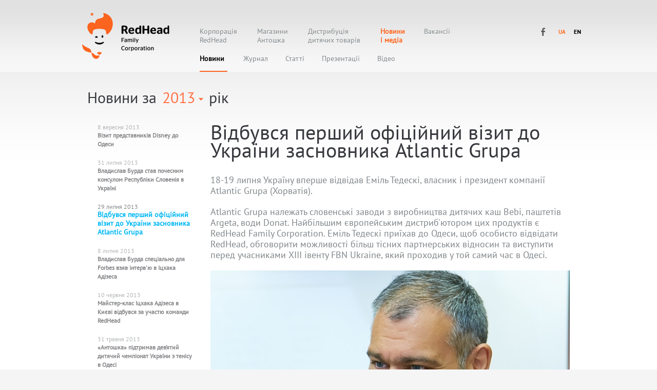

--- FILE ---
content_type: text/html; charset=UTF-8
request_url: http://redhead.ua/uk/news/id:364/year:2013
body_size: 5742
content:
<!DOCTYPE html>
<html lang="en">
<head>
        <meta name="viewport" content="width=1200, user-scalable=no">
    <meta http-equiv="Content-Type" content="text/html; charset=utf-8">
    <meta name="description" content="">
    <meta name="keywords" content="">
<!--    <link href='http://fonts.googleapis.com/css?family=PT+Sans:400,700,400italic&subset=latin,cyrillic' rel='stylesheet'
    type='text/css'>-->

    <!--    <link rel="stylesheet/less" type="text/css" href="-->
    <!--/css/main.less">-->

    <link rel="icon" type="image/ico" href="/themes/redhead/images/favicon.ico">

    <link rel="stylesheet" type="text/css" href="/assets/e887a1ba/css/bootstrap.min.css" />
<link rel="stylesheet" type="text/css" href="/assets/e887a1ba/css/bootstrap-yii.css" />
<link rel="stylesheet" type="text/css" href="/assets/e887a1ba/css/jquery-ui-bootstrap.css" />
<script type="text/javascript" src="/assets/e0584138/jquery.min.js"></script>
<script type="text/javascript" src="/assets/e887a1ba/js/bootstrap.bootbox.min.js"></script>
<script type="text/javascript" src="/assets/e887a1ba/js/bootstrap.min.js"></script>
<script type="text/javascript" src="/themes/redhead/js/jquery.slider.js"></script>
<script type="text/javascript" src="/themes/redhead/js/libs/jquery.easing.1.3.js"></script>
<script type="text/javascript" src="/themes/redhead/js/script.js?v=2"></script>
<script type="text/javascript" src="/themes/redhead/js/jquery.float_menu.js"></script>
<title>Відбувся перший офіційний візит до України засновника Atlantic Grupa | Новости | Новости и медиа | RedHead Family Corporation</title>

	
    <link rel="stylesheet" type="text/css" href="/themes/redhead/css/main.css?v=140"> 
	
	
    
        <!--    -->        
            
    <script type="text/javascript">
        var _gaq = _gaq || [];
        _gaq.push(['_setAccount', 'UA-36029547-1']);
        _gaq.push(['_trackPageview']);

        (function() {
            var ga = document.createElement('script'); ga.type = 'text/javascript'; ga.async = true;
            ga.src = ('https:' == document.location.protocol ? 'https://ssl' : 'http://www') + '.google-analytics.com/ga.js';
            var s = document.getElementsByTagName('script')[0]; s.parentNode.insertBefore(ga, s);
        })();


        if (!navigator.userAgent.match(/(iPad|iPhone|iPod)/i)) {
            document.write('<link rel="stylesheet" href="/themes/redhead/css/non_ios_styles.css" type="text/css" />');
        } else {
            document.write('<link rel="stylesheet" href="/themes/redhead/css/ios_styles.css" type="text/css" />');
        }
    </script>
   <!-- <script type="text/javascript">(window.Image ? (new Image()) : document.createElement('img')).src = location.protocol + '//vk.com/rtrg?r=aPPSOe2I0QYGb3TOEy*EsNkdqSrp8rQajNkb5uzYkRqT3C*ZZaEFIS5GgB6D8QcT0NxC57CCAwE4bPotu4S0Ay9m35r31xLCNkp97GQa*ZqCFwVTiqW6Ixs7hTxJ6HZICm56HJPHI3N7*i0i5He/LpiPQmwocXsl/1zinB1R0HQ-&pixel_id=1000081848';</script>-->
    <!-- Facebook Pixel Code -->
    <script>
        !function(f,b,e,v,n,t,s){if(f.fbq)return;n=f.fbq=function(){n.callMethod?
            n.callMethod.apply(n,arguments):n.queue.push(arguments)};if(!f._fbq)f._fbq=n;
            n.push=n;n.loaded=!0;n.version='2.0';n.queue=[];t=b.createElement(e);t.async=!0;
            t.src=v;s=b.getElementsByTagName(e)[0];s.parentNode.insertBefore(t,s)}(window,
            //document,'script','https://connect.facebook.net/en_US/fbevents.js');
            document,'script','https://connect.facebook.net/en_US/all.js');
        fbq('init', '386947884997828'); // Insert your pixel ID here.
        fbq('track', 'PageView');
    </script>
    <noscript><img height="1" width="1" style="display:none"
                   src="https://www.facebook.com/tr?id=386947884997828&ev=PageView&noscript=1"
        /></noscript>
    <!-- DO NOT MODIFY -->
    <!-- End Facebook Pixel Code -->
</head>

<body class="uk">

<div class="hidden">
    <img src="/themes/redhead/images/normal/icn-facebook-active.png" alt="" /><img src="/themes/redhead/images/normal/icn-google-active.png" alt="" /><img src="/themes/redhead/images/normal/icn-rss-active.png" alt="" /><img src="/themes/redhead/images/normal/icn-twitter-active.png" alt="" /><img src="/themes/redhead/images/normal/slider-arrow-left-active.png" alt="" /><img src="/themes/redhead/images/normal/slider-arrow-right-active.png" alt="" /><img src="/themes/redhead/images/normal/slider-history-link-active.png" alt="" /><img src="/themes/redhead/images/normal/slider-history-link-hover.png" alt="" /><img src="/themes/redhead/images/normal/tips-arrow-left-active.png" alt="" /><img src="/themes/redhead/images/normal/tips-arrow-right-active.png" alt="" /><img src="/themes/redhead/images/normal/facebook.png" alt="" /></div>

<header>
    <div class="inner-wrapper">
            <span id="logo-wrapper">
                                <a title="RedHead Family Corporation" class="site-logo" href="/uk">RedHead Family Corporation</a>                            </span>

        <ul class="language-wrapper">
            <li class="facebook"><a href="https://www.facebook.com/robotagra" title="RedHead Family Corporation" target="_blank">RedHead Family Corporation</a>
            </li>
            <li class="uk active"><a class="disabled-link" href="/uk">#</a></li>
            <!-- <li class="ru "></li> -->
            <li class="en "><a class="" href="/en">#</a></li>
        </ul>

        <nav>
            <ul>
                <li class="">
                    <a class="ios-link-fix" href="/uk/structure">Корпорація<br>RedHead</a>
                                    </li>

                <li class=""><a class="ios-link-fix" href="/uk/supermarkets">Магазини<br>Антошка</a></li>

                <!-- <li class=""><a class="ios-link-fix" href="/uk/daniel">Бутікі<br>Daniel</a></li> -->

                <li class="">
                    <a class="ios-link-fix" href="/uk/structure_and_benefits">Дистрибуція<br>дитячих товарів</a>
                                    </li>

                <!--<li class=""></li> -->

                <li class=" current">
                    <a class="ios-link-fix" href="/uk/news">Новини<br>і медіа</a>
                    
                    <ul>
                        <li class="current"><a class="ios-link-fix" href="/uk/news">Новини</a></li>
                        <li class=""><a class="ios-link-fix" href="/uk/magazine">Журнал</a></li>
                        <li class=""><a class="ios-link-fix" href="/uk/articles">Статті</a></li>
                        <li class=""><a class="ios-link-fix" href="/uk/presentations">Презентації</a></li>
                                                <li class=""><a class="ios-link-fix" href="/uk/video">Відео</a></li>
                                            </ul>

                                    </li>
                <li class="vacancies"><a class="ios-link-fix" href="/uk/vacancies">Вакансії
</a></li>
            </ul>
        </nav>
    </div>
</header>

<div id="main-wrapper">

    
<div id="page-news-view" class="page">

    <section class="gradient">
        <div class="inner-wrapper">
            <div class="headtxt_w_droplist">Новини за                <div class="dropdown-year">
                    <span class="selected-year"><a href="/uk/news/year:2013">2013</a></span>

                    
                    <div>
                        <ul>

                            
                            <li><a href="/uk/news/year:2020">2020</a></li>

                            
                            <li><a href="/uk/news/year:2019">2019</a></li>

                            
                            <li><a href="/uk/news/year:2018">2018</a></li>

                            
                            <li><a href="/uk/news/year:2017">2017</a></li>

                            
                            <li><a href="/uk/news/year:2016">2016</a></li>

                            
                            <li><a href="/uk/news/year:2015">2015</a></li>

                            
                            <li><a href="/uk/news/year:2014">2014</a></li>

                            
                            <li><a href="/uk/news/year:2013">2013</a></li>

                            
                            <li><a href="/uk/news/year:2012">2012</a></li>

                            
                        </ul>
                    </div>

                                    </div>
                рік            </div>

            <div class="main-content">

                <ul class="blocks">

                    
                        
                            <li class="bwWrapper ">

                                <div class="content">
                                    <span class="date">8 вересня 2013</span>
                                    <span class="title"><a class="" href="/uk/news/id:366/year:2013">Візит представників Disney до Одеси</a></span>
                                </div>
                            </li>

                        
                            <li class="bwWrapper ">

                                <div class="content">
                                    <span class="date">31 липня 2013</span>
                                    <span class="title"><a class="" href="/uk/news/id:365/year:2013">Владислав Бурда став почесним консулом Республіки Словенія в Україні</a></span>
                                </div>
                            </li>

                        
                            <li class="bwWrapper active">

                                <div class="content">
                                    <span class="date">29 липня 2013</span>
                                    <span class="title"><a class="disabled-link" href="/uk/news/id:364/year:2013">Відбувся перший офіційний візит до України засновника Atlantic Grupa</a></span>
                                </div>
                            </li>

                        
                            <li class="bwWrapper ">

                                <div class="content">
                                    <span class="date">8 липня 2013</span>
                                    <span class="title"><a class="" href="/uk/news/id:363/year:2013">Владислав Бурда спеціально для Forbes взяв інтерв'ю в Іцхака Адізеса</a></span>
                                </div>
                            </li>

                        
                            <li class="bwWrapper ">

                                <div class="content">
                                    <span class="date">10 червня 2013</span>
                                    <span class="title"><a class="" href="/uk/news/id:362/year:2013">Майстер-клас Іцхака Адізеса в Києві відбувся за участю команди RedHead</a></span>
                                </div>
                            </li>

                        
                            <li class="bwWrapper ">

                                <div class="content">
                                    <span class="date">31 травня 2013</span>
                                    <span class="title"><a class="" href="/uk/news/id:361/year:2013">«Антошка» підтримав дев’ятий дитячий чемпіонат України з тенісу в Одесі</a></span>
                                </div>
                            </li>

                        
                            <li class="bwWrapper ">

                                <div class="content">
                                    <span class="date">13 травня 2013</span>
                                    <span class="title"><a class="" href="/uk/news/id:360/year:2013">Візит до Одеси нового керівника бренду Tolo</a></span>
                                </div>
                            </li>

                        
                            <li class="bwWrapper ">

                                <div class="content">
                                    <span class="date">15 лютого 2013</span>
                                    <span class="title"><a class="" href="/uk/news/id:359/year:2013">12 найвищих нагород за підсумками 2012 року</a></span>
                                </div>
                            </li>

                        
                            <li class="bwWrapper ">

                                <div class="content">
                                    <span class="date">4 лютого 2013</span>
                                    <span class="title"><a class="" href="/uk/news/id:358/year:2013">Річні збори RedHead і концерт Михайла Казініка</a></span>
                                </div>
                            </li>

                        
                            <li class="bwWrapper ">

                                <div class="content">
                                    <span class="date">18 січня 2013</span>
                                    <span class="title"><a class="" href="/uk/news/id:357/year:2013">Вийшов корпоративний календар RedHead на 2013 рік </a></span>
                                </div>
                            </li>

                        
                    
                </ul>

                <div class="block-open">

                    <h1>Відбувся перший офіційний візит до України засновника Atlantic Grupa</h1>

                    <p><p>18-19 липня Україну вперше відвідав Еміль Тедескі, власник і президент компанії Atlantic Grupa (Хорватія).</p>
</p>

                    <p><p>Atlantic Grupa належать словенські заводи з виробництва дитячих каш Bebi, паштетів Argeta, води Donat. Найбільшим європейським дистриб&#39;ютором цих продуктів є RedHead Family Corporation. Еміль Тедескі приїхав до Одеси, щоб особисто відвідати RedHead, обговорити можливості більш тісних партнерських відносин та виступити перед учасниками XIII івенту FBN Ukraine, який проходив у той самий час в Одесі.</p>

<p>
<section class="gallery gallery-wide">
    <span class="arrow left" data-direction="backward"></span>
    <span class="arrow right" data-direction="forward"></span>

    <ul class="slider-wrapper">
                <li data-title="Майстер-клас Еміля Тедеські на XIII івенті FBN Ukraine"><img src="/uploads/media/images/62c8419a5c841.jpeg" alt="" /></li>
                <li data-title=""><img src="/uploads/media/images/62c841a3c5af3.jpeg" alt="" /></li>
                <li data-title="Еміль Тедескі, генеральний директор Atlantic Grupa, Владислав Бурда, президент RedHead, та Сречко Накіч, віцепрезидент Atlantic Grupa"><img src="/uploads/media/images/62c841b18966e.jpeg" alt="" /></li>
            </ul>

    <div class="slide-title"></div>

    <div class="shadow bottom"></div>
</section>

</p>

<p>Еміль Тедескі, власник Atlantic Grupa Еміль Тедескі &ndash; один із найуспішніших і найзаможніших хорватських підприємців, який зумів у кризові 2010-2012 роки встановити безпрецедентний рекорд &ndash; збільшити оборот своєї компанії більш ніж утричі: з 250 до 840 млн євро.</p>

<p>Еміль Тедескі сприяв вступу Хорватії до Євросоюзу, є почесним консулом Ірландії в Хорватії, з 2010 року &ndash; членом Економічної ради при президентові країни.</p>

<p>18 липня на зустрічі з Емілем Тедескі в офісі RedHead були присутні керівники напрямів дистрибуції, роздробу та постачання на чолі з президентом компанії Владиславом Бурдою. Еміля Тедескі супроводжували віцепрезидент Atlantic Grupa Сречко Накіч та бренд-менеджер Bebi Анастасія Агапова.</p>

<p>
<section class="gallery gallery-wide">
    <span class="arrow left" data-direction="backward"></span>
    <span class="arrow right" data-direction="forward"></span>

    <ul class="slider-wrapper">
                <li data-title=""><img src="/uploads/media/images/62c841bd29a90.jpeg" alt="" /></li>
                <li data-title=""><img src="/uploads/media/images/62c841c143859.jpeg" alt="" /></li>
                <li data-title=""><img src="/uploads/media/images/62c841c5ccb02.jpeg" alt="" /></li>
            </ul>

    <div class="slide-title"></div>

    <div class="shadow bottom"></div>
</section>

</p>

<p>Учасники зустрічі обговорили стратегію просування брендів Argeta, Donat, Bebi, можливості для виведення на український ринок нових продуктів Atlantic Grupa та набуття досвіду співробітниками RedHead у фармацевтичній сфері на території Словенії.</p>

<p>19 липня Еміль Тедескі провів майстер-клас під час офіційної частини івенту FBN Ukraine, що проходила у конференц-залі RedHead Family Corporation. За роки розвитку Atlantic Grupa ставала власником багатьох європейських компаній, тому Еміль Тедескі має колосальний досвід успішної інтеграції різних компаній і корпоративних культур. Цим досвідом та іншими рецептами ефективного менеджменту він поділився з українськими власниками сімейних бізнесів.</p>

<p>
<section class="gallery gallery-wide">
    <span class="arrow left" data-direction="backward"></span>
    <span class="arrow right" data-direction="forward"></span>

    <ul class="slider-wrapper">
                <li data-title=""><img src="/uploads/media/images/62c841d043992.jpeg" alt="" /></li>
                <li data-title=""><img src="/uploads/media/images/62c841d5877d7.jpeg" alt="" /></li>
            </ul>

    <div class="slide-title"></div>

    <div class="shadow bottom"></div>
</section>

</p>

<p>Цей насичений дводенний візит власника однієї з найбільших компаній колишньої Югославії допоміг вийти на новий рівень продуктивної взаємодії Atlantic Grupa та RedHead.</p>
</p>

                    
                </div>

            </div>

        </div>
    </section>
</div>
</div>

<footer>
    <div class="inner-wrapper">
        <div class="left-block">
            <a class="mail" href="mailto:office@redhead.ua">office@redhead.ua</a>

            <div class="address">
                <p>Головний офіс RedHead Family Corp.</p>

<p>Вулиця Іоганна Гена, 19</p>

<p>Одеса, 65098</p>

<p>Україна</p>

<p>&nbsp;</p>

<p>&nbsp;</p>
            </div>

            <p class="phone">+38 (0482) 30-54-03</p>

            <!--            <ul class="social">-->
            <!--                <li><a href="-->
            <!--" title="Facebook" class="facebook" target="_blank">Facebook</a></li>-->
            <!--                <li><a href="-->
            <!--" title="Google Plus" class="google-plus" target="_blank">Google Plus</a></li>-->
            <!--                <li><a href="-->
            <!--" title="Twitter" class="twitter" target="_blank">Twitter</a></li>-->
            <!--                <li><a href="#" title="RSS" class="rss">RSS</a></li>-->
            <!--            </ul>-->
        </div>
        <div class="center-block">
            <span id="logo-wrapper">
                                    <a title="RedHead Family Corporation" class="footer-logo" href="/uk">RedHead Family Corporation</a>                            </span>
            <p class="copyright">&copy 2012&#8212;2026 RedHead Family
                Corporation</p>
        </div>

        <div class="right-block">
            <nav>
                <ul>
                    <li><a href="/uk/vacancies">Вакансії</a>                    </li>
                    
                    <li><a class="" href="/uk/contacts">Контакти</a></li>
                    <!--                         <li></li>
                     -->
                </ul>
            </nav>

            <div class="support">
                                    <p>Курси валют</p>
                    <p><a target="_blank" href="http://www.minfin.com.ua/currency">www.minfin.com.ua/currency</a></p>
                                <p>Інтернет-магазин </p>

                <p><a target="_blank" href="http://antoshka.ua/">antoshka.ua</a></p>

            </div>
        </div>

    </div>
</footer>

<script type="text/javascript">
/*<![CDATA[*/
jQuery(function($) {
jQuery('a[rel="tooltip"]').tooltip();
jQuery('a[rel="popover"]').popover();
$( '.gallery' ).slider({slider_type: 'wide', initial_slide: 1, animation_speed: 400, autoplay: false});
$('header').float_menu({animation_speed: 200});
});
/*]]>*/
</script>
</body>
</html>

<script type="text/javascript">
var element = document.getElementById('cke_pastebin');

element.style = null;


    $(function () {
        if (!navigator.userAgent.match(/(iPad|iPhone|iPod)/i)) {
            $('head').append('<link rel="stylesheet" href="/themes/redhead/css/non_ios_styles.css" type="text/css" />');
        }
    });

</script>


--- FILE ---
content_type: text/css
request_url: http://redhead.ua/assets/e887a1ba/css/bootstrap-yii.css
body_size: 1483
content:
.clearfix { *zoom:1; }
.clearfix:before, .clearfix:after {
    display:table;
    content:"";
    line-height:0;
}
.clearfix:after { clear:both; }
.hide-text {
    font:0 / 0 a;
    color:transparent;
    text-shadow:none;
    background-color:transparent;
    border:0;
}
.input-block-level {
    display:block;
    width:100%;
    min-height:30px;
    -webkit-box-sizing:border-box;
    -moz-box-sizing:border-box;
    box-sizing:border-box;
}
.grid-view { padding-top:20px; }
.grid-view table.items th a {
    display:block;
    position:relative;
}
.grid-view table.items th a .caret {
    display:none;
    position:absolute;
    right:5px;
    top:7px;
}
.grid-view table.items th a.asc .caret { display:block; }
.grid-view table.items th a.desc .caret {
    border-bottom:4px solid #000000;
    border-top:none;
    display:block;
}
.grid-view table.items tr.selected td { background:#eeeeee; }
.grid-view .filters .filter-container { padding:0 15px 0 0; }
.grid-view .filters input, .grid-view .filters select {
    margin-bottom:0;
    width:100%;
}
.grid-view .button-column {
    text-align:center;
    width:50px;
}
.grid-view .checkbox-column { width:15px; }
.grid-view .summary {
    margin-bottom:5px;
    text-align:right;
}
.grid-view .pager { margin-top:5px; }
.grid-view .empty { font-style:italic; }
.grid-view-loading { background:url(../img/loading.gif) no-repeat; }
.list-view { padding-top:20px; }
.list-view .summary {
    margin-bottom:5px;
    text-align:right;
}
.list-view .pager { margin-top:5px; }
.list-view .sorter {
    margin:0 0 5px 0;
    text-align:right;
}
.list-view .sorter ul {
    display:inline;
    list-style:none outside none;
    margin:0;
    padding:0;
}
.list-view .sorter li {
    display:inline;
    margin:0 0 0 5px;
    padding:0;
}
.list-view .sorter a .caret {
    position:absolute;
    right:5px;
    top:7px;
}
.list-view .sorter a .caret.desc .caret {
    border-bottom:4px solid #000000;
    border-top:none;
}
.list-view-loading { background:url(../img/loading.gif) no-repeat; }
.detail-view .null { color:#ffc0cb; }
.detail-view th {
    text-align:right;
    width:160px;
}
span.required { color:#ff0000; }
.form-inline label.error, .form-horizontal label.error, .form-vertical label.error { color:#b94a48; }
.form-inline select.error, .form-inline input.error, .form-inline textarea.error, .form-horizontal select.error, .form-horizontal input.error, .form-horizontal textarea.error, .form-vertical select.error, .form-vertical input.error, .form-vertical textarea.error {
    border-color:#b94a48;
    color:#b94a48;
}
.form-inline select.error:focus, .form-inline input.error:focus, .form-inline textarea.error:focus, .form-horizontal select.error:focus, .form-horizontal input.error:focus, .form-horizontal textarea.error:focus, .form-vertical select.error:focus, .form-vertical input.error:focus, .form-vertical textarea.error:focus {
    border-color:#953b39;
    -webkit-box-shadow:0 0 6px #d59392;
    -moz-box-shadow:0 0 6px #d59392;
    box-shadow:0 0 6px #d59392;
}
.form-inline .help-block.error, .form-inline .help-inline.error, .form-horizontal .help-block.error, .form-horizontal .help-inline.error, .form-vertical .help-block.error, .form-vertical .help-inline.error { color:#b94a48; }

.select2-container {
    margin-bottom:9px;
}
.select2-container-multi .select2-choices {
    height:20px;
    font-size:14px;
    line-height:20px;
    border:1px solid #CCCCCC;
    color:#555555;
    -webkit-border-radius:3px;
    -moz-border-radius:3px;
    border-radius:3px;
}
.select2-container-multi.select2-dropdown-open .select2-choices {
    -webkit-border-radius:3px 3px 0 0;
    -moz-border-radius:3px 3px 0 0;
    border-radius:3px 3px 0 0;
}

/* Responsive Tables */
table th { font-weight: bold; }
table td, table th { padding: 9px 10px; text-align: left; }

/* Mobile */
@media only screen and (max-width: 767px) {

    table.responsive { margin-bottom: 0; }

    .pinned { position: absolute; left: 0; top: 0; background: #fff; width: 35%; overflow: hidden; overflow-x: scroll; border-right: 1px solid #ccc; border-left: 1px solid #ccc; }
    .pinned table { border-right: none; border-left: none; width: 100%; }
    .pinned table th, .pinned table td { white-space: nowrap; }
    .pinned td:last-child { border-bottom: 0; }

    div.table-wrapper { position: relative; margin-bottom: 20px; overflow: hidden; border-right: 1px solid #ccc; }
    div.table-wrapper div.scrollable table { margin-left: 35%; }
    div.table-wrapper div.scrollable { overflow: scroll; overflow-y: hidden; }

    table.responsive td, table.responsive th { position: relative; white-space: nowrap; overflow: hidden; }
    table.responsive th:first-child, table.responsive td:first-child, table.responsive td:first-child, table.responsive.pinned td { display: none; }

}

--- FILE ---
content_type: text/css
request_url: http://redhead.ua/themes/redhead/css/main.css?v=140
body_size: 47305
content:
@font-face {
    font-family: "PT Sans";
    src: url('font/PTSans/PTSansRegular.ttf');
}
@font-face {
    font-family: "PT Sans Regular";
    src: url('font/PTSans/PTSansRegular.ttf');
}
@font-face {
    font-family: "PT Sans Bold";
    src: url('font/PTSans/PTSansBold.ttf');
}
@font-face {
    font-family: "PT Sans Italic";
    src: url('font/PTSans/PTSansItalic.ttf');
}
@font-face {
    font-family: "Blogger Sans Medium";
    src: url('font/PTSans/BloggerSansMedium.ttf');
}
@font-face {
    font-family: "Blogger Sans Bold";
    src: url('font/PTSans/BloggerSansBold.ttf');
}
@font-face {
    font-family: "Blogger Sans Regular";
    src: url('font/PTSans/BloggerSansRegular.ttf');
}
@font-face {
    font-family: 'Gotham Pro Light';
    src: url('font/GothamPro/GothamPro-Light.eot');
    src: url('font/GothamPro/GothamPro-Light.eot?#iefix') format('embedded-opentype'),
    url('font/GothamPro/GothamPro-Light.woff') format('woff'),
    url('font/GothamPro/GothamPro-Light.ttf') format('truetype');
    font-weight: normal;
    font-style: normal;
}
@font-face {
    font-family: 'Gotham Pro Regular';
    src: url('font/GothamPro/GothamPro.eot');
    src: url('font/GothamPro/GothamPro.eot?#iefix') format('embedded-opentype'),
    url('font/GothamPro/GothamPro.woff') format('woff'),
    url('font/GothamPro/GothamPro.ttf') format('truetype');
    font-weight: normal;
    font-style: normal;
}
@font-face {
    font-family: 'Blogger Sans Light';
    src: url('font/PTSans/BloggerSans-Light.eot'); /* IE9 Compat Modes */
    src: url('font/PTSans/BloggerSans-Light.eot?#iefix') format('embedded-opentype'),
        /* IE6-IE8 */ url('font/PTSans/BloggerSans-Light.woff') format('woff'),
        /* Modern Browsers */ url('font/PTSans/BloggerSans-Light.ttf') format('truetype'),
        /* Safari, Android, iOS */ url('font/PTSans/BloggerSans-Light.svg#BloggerSans-Light') format('svg'); /* Legacy iOS */
    font-style: normal;
    font-weight: normal;
    text-rendering: optimizeLegibility;
}
@font-face {
    font-family: 'Blogger Sans Light Italic';
    src: url('font/PTSans/BloggerSans-LightItalic.eot'); /* IE9 Compat Modes */
    src: url('font/PTSans/BloggerSans-LightItalic.eot?#iefix') format('embedded-opentype'), /* IE6-IE8 */
    url('font/PTSans/BloggerSans-LightItalic.woff') format('woff'), /* Modern Browsers */
    url('font/PTSans/BloggerSans-LightItalic.ttf') format('truetype'), /* Safari, Android, iOS */
    url('font/PTSans/BloggerSans-LightItalic.svg#font/PTSans/BloggerSans-LightItalic') format('svg'); /* Legacy iOS */
    font-style: italic;
    font-weight: normal;
    text-rendering: optimizeLegibility;
}

html,
body,
div,
span,
applet,
object,
iframe,
h1,
h2,
h3,
h4,
h5,
h6,
p,
blockquote,
pre,
a,
abbr,
acronym,
address,
big,
cite,
code,
del,
dfn,
em,
img,
ins,
kbd,
q,
s,
samp,
small,
strike,
strong,
sub,
sup,
tt,
var,
b,
u,
i,
center,
dl,
dt,
dd,
ol,
ul,
li,
fieldset,
form,
label,
legend,
table,
caption,
tbody,
tfoot,
thead,
tr,
th,
td,
article,
aside,
canvas,
details,
embed,
figure,
figcaption,
footer,
header,
hgroup,
menu,
nav,
output,
ruby,
section,
summary,
time,
mark,
audio,
video {
    margin: 0;
    padding: 0;
    border: 0;
    font-size: 100%;
    font: inherit;
    vertical-align: baseline;
}

/* HTML5 display-role reset for older browsers */
article,
aside,
details,
figcaption,
figure,
footer,
header,
hgroup,
menu,
nav,
section {
    display: block;
}

body {
    line-height: 1;
}

ol,
ul {
    list-style: none;
}

blockquote,
q {
    quotes: none;
}

blockquote:before,
blockquote:after,
q:before,
q:after {
    content: '';
    content: none;
}

table {
    border-collapse: collapse;
    border-spacing: 0;
}

sup {
    top: -0.5em;
}

sub,
sup {
    font-size: 75%;
    line-height: 0;
    position: relative;
    vertical-align: baseline;
}

.note .blue {
    color: #00b7f4;
}

.note .big {
    font-size: 50px;
    font-weight: bold;
}

.note .description {
    color: #cbcbcb;
}

.note .italic {
    font-style: italic;
}

.hidden {
    display: none;
}

span.bold {
    font-weight: bold;
}

strong {
    font-weight: bold;
}

em {
    font-style: italic;
}

.shadow {
    position: absolute;
    z-index: 2;
    width: inherit;
    height: 43px;
    background-repeat: no-repeat;
    background-position: center center;
}

.shadow.bottom {
    bottom: 0;
    background-image: url('../images/normal/section-shadow-bottom.png');
}

html {
    background: #f5f5f5;
}

body {
    width: 100%;
    height: 100%;
    font-family: 'PT Sans Regular', sans-serif;
    font-size: 12px;
    color: #36383d;
    -webkit-tap-highlight-color: rgba(0, 0, 0, 0);
}

a {
    -webkit-tap-highlight-color: rgba(0, 0, 0, 0);
    outline: none;
}

a:focus,
a:active {
    outline: none;
}

p {
    line-height: 20px;
}

.clear {
    clear: both;
}

header {
    background: url('../images/normal/header-bg.png') repeat-x;
    /*border-top: 1px solid #f6f6f6;
    border-bottom: 1px solid #fff;*/
}

header .inner-wrapper {
    height: 140px;
    width: 960px;
}

header .inner-wrapper #logo-wrapper {
    background: url('../images/normal/site-logo.png') no-repeat;
    position: absolute;
    display: block;
    text-indent: -9999px;
    width: 170px;
    height: 90px;
    top: 25px;
    left: 0;
}
footer .inner-wrapper #logo-wrapper {
    background: url(../images/normal/footer-logo.png) no-repeat;
    position: relative;
    display: block;
    text-indent: -9999px;
    width: 280px;
    height: 90px;
    /* top: 100px; */
    /* left: 0; */
    /* margin: 0 auto; */
    background-position: center;
    float: left;
    margin-top: 100px;
}

header .inner-wrapper .site-logo {
    position: absolute;
    display: block;
    text-indent: -9999px;
    width: 100%;
    height: 100%;
    top: 0;
    left: 0;
}
header .inner-wrapper .footer-logo {
    position: relative;
    display: block;
    text-indent: -9999px;
    width: 100%;
    height: 100%;
    top: 0;
    left: 0;
}

header .inner-wrapper nav {
    margin-left: 229px;
    height: inherit;
    width: 720px;
}

header .inner-wrapper nav > ul {
    overflow: hidden;
    position: relative;
    height: inherit;
    /*top: -1px;*/
}

header .inner-wrapper nav > ul > li {
    float: left;
    padding-top: 53px;
    margin-right: 37px;
}

header .inner-wrapper nav > ul > li:last-child {
    margin-right: 0;
}

header .inner-wrapper nav > ul > li a {
    display: block;
    position: relative;
    width: 100%;
    font-size: 14px;
    line-height: 17px;
    text-decoration: none;
    color: #81868a;
    text-shadow: 0 1px 0 #ffffff;
}

header .inner-wrapper nav > ul > li a span {
    display: none;
    position: absolute;
    width: inherit;
    top: -58px;
}

header .inner-wrapper nav > ul > li a:hover {
    color: #36383d;
    text-decoration: none;
}

header .inner-wrapper nav > ul > li a:hover span {
    height: 3px;
    background: #36383d;
    display: block;
}

header .inner-wrapper nav > ul > li.current > a {
    color: #fb641f;
    font-weight: bold;
    /* cursor: default; */
}

header .inner-wrapper nav > ul > li.current > a span {
    height: 22px;
    background: #00b7f4;
    display: block;
}

header .inner-wrapper nav > ul > li.current > ul {
    display: block;
}

header .inner-wrapper nav > ul > li ul {
    display: none;
    position: absolute;
    top: 106px;
    left: 0;
}

header .inner-wrapper nav > ul > li ul li {
    float: left;
    margin-right: 34px;
    position: relative;
}

header .inner-wrapper nav > ul > li ul li.current
{
    float: left;
    margin-right: 34px;
    position: relative;
    height: 28px;
    max-height: 28px;
}

header .inner-wrapper nav > ul > li ul li a {
    font-size: 14px;
}

header .inner-wrapper nav > ul > li ul li a:hover span {
    display: none;
}

header .inner-wrapper nav > ul > li ul li.current > a {
    color: #000000;
    font-weight: bold;
    cursor: default;
    border-bottom: 2px solid #fb641f;
    padding-right: 3px;
    position: relative;
    display: block;
    height: 32px;
}

header .inner-wrapper nav > ul > li ul li.current > a span {
    display: none;
}

.float-nav {
    opacity: 0;
    position: fixed;
    top: -82px;
    width: 100%;
    background: url('../images/normal/header-bg.png') repeat-x;
    border-top: 1px solid #f6f6f6;
    border-bottom: 1px solid #fff;
    z-index: 100;
    box-shadow: 0 5px 20px rgba(0, 0, 0, 0.3);
}

.float-nav .inner-wrapper {
    height: 80px;
    width:960px;
}

.float-nav .inner-wrapper .site-logo {
    background: url('../images/normal/site-logo-mini.png') no-repeat;
    position: absolute;
    display: block;
    text-indent: -9999px;
    width: 137px;
    height: 73px;
    top: 4px;
    left: 0;
}

.float-nav .inner-wrapper .back-link {
    display: block;
    height: 30px;
    width: 30px;
    background: url('../images/normal/back-link-bg.png') no-repeat;
    position: absolute;
    top: 26px;
    left: 158px;
    opacity: 0.8;
}

.float-nav .inner-wrapper .back-link:hover {
    opacity: 1;
}

.float-nav .inner-wrapper nav {
    margin-left: 210px;
    height: inherit;
}

.float-nav .inner-wrapper nav > ul {
    overflow: hidden;
    position: relative;
    height: inherit;
    top: -1px;
}

.float-nav .inner-wrapper nav > ul > li {
    float: left;
    padding-top: 26px;
    margin-right: 33px;
}

.float-nav .inner-wrapper nav > ul > li:last-child {
    margin-right: 0;
}

.float-nav .inner-wrapper nav > ul > li.current > a {
    cursor: default;
}

.float-nav .inner-wrapper nav > ul > li a {
    display: block;
    position: relative;
    width: 100%;
    font-size: 14px;
    line-height: 17px;
    text-decoration: none;
    color: #81868a;
    text-shadow: 0 1px 0 #ffffff;
}

.float-nav .inner-wrapper nav > ul > li a:hover {
    color: #36383d;
    text-decoration: none;
}

.float-nav.detailed nav > ul > li {
    float: none;
    width: inherit;
    overflow: hidden;
}

.float-nav.detailed nav > ul > li a {
    width: auto;
    float: left;
}

.float-nav.detailed nav > ul > li.current > a {
    color: #fb641f;
    font-weight: bold;
    cursor: default;
}

.float-nav.detailed nav > ul > li > ul {
    float: left;
    margin: 0;
    padding: 0;
    width: 654px;
    overflow: hidden;
}

.float-nav.detailed nav > ul > li > ul > li {
    float: left;
    margin-right: 15px;
}

.float-nav.detailed nav > ul > li > ul > li a {
    font-size: 14px;
    line-height: 36px;
    width: 100%;
}

.float-nav.detailed nav > ul > li > ul > li a span {
    display: none;
    position: absolute;
    width: inherit;
    top: -26px;
}

.float-nav.detailed nav > ul > li > ul > li a:hover span {
    height: 3px;
    background: #36383d;
    display: block;
}

.float-nav.detailed nav > ul > li > ul > li.separator {
    height: 36px;
    width: 5px;
    background: url('../images/normal/float-nav-separator.png') no-repeat center center;
    margin: 0 15px;
}

.float-nav.detailed nav > ul > li > ul > li.current a {
    color: #fb641f;
    font-weight: bold;
    cursor: default;
}

.float-nav.detailed nav > ul > li > ul > li.current a span {
    height: 3px;
    background: #00b7f4;
    display: block;
}

.float-nav.minimized nav > ul > li a span {
    display: none;
    position: absolute;
    width: inherit;
    top: -26px;
}

.float-nav.minimized nav > ul > li a:hover span {
    height: 3px;
    background: #36383d;
    display: block;
}

.float-nav.minimized nav > ul > li.current a {
    color: #00b7f4;
    font-weight: bold;
}

.float-nav.minimized nav > ul > li.current a span {
    height: 3px;
    background: #00b7f4;
    display: block;
}

.inner-wrapper {
    width: 940px;
    margin: 0 auto;
    position: relative;
}

.inner-wrapper a {
    color: #00b7f4;
    text-decoration: none;
}

.inner-wrapper a:hover {
    text-decoration: underline;
}

#main-wrapper {
    width: inherit;
    background-color: #fff;
}

#main-wrapper .page {
    width: inherit;
    overflow: hidden;
}

#main-wrapper .page section {
    width: inherit;
    position: relative;
}
#main-wrapper .page section.market-leader {
    width: inherit;
    position: relative;
    background-color: #efefef;
}

#main-wrapper .page section h2 {
    font-size: 50px;
    font-weight: normal;
    margin: 0;
    padding: 0;
}

#main-wrapper .page section.gradient {
    background-image: url('../images/normal/section-gradient.png');
    background-repeat: repeat-x;
	background-color: #ffffff;
    z-index: 1;
}


#main-wrapper .page section.affiliates.gradient {
    background-image: none;
    background-repeat: repeat-x;
    background-color: #ffffff;
}

#main-wrapper .page section.board-of-directors
{
    background-image: none;
    background-repeat: repeat-x;
    background-color: #ffffff;
}

#main-wrapper .page section.board-of-directors .inner-wrapper {
    width: 1200px;
    height:inherit;
}

#main-wrapper .page section.company-structure {
    background-image: none;
    background-repeat: repeat-x;
    background-color: #fafafa;
}

footer {
    /*border-top: 1px solid #e8eaeb;*/
    width: inherit;
    background-color: #fafafa;
    font-size: 11px;
    color: #fafafa;
    float: left;
}

footer .inner-wrapper {
    height: auto;
    width:970px;
}

footer .inner-wrapper p {
    margin: 0;
    padding: 0;
}

footer .inner-wrapper .mail {
    position: relative;
    /* margin-top: 85px; */
    left: 0;
    /* font-weight: bold; */
    font-family: "Gotham Pro Regular", sans-serif;
    font-size: 14px;
    line-height: 16px;
    color: #000000;
    text-decoration: none;
    width: 100%;
    float: left;
}
footer .inner-wrapper .mail:hover {
    font-weight: normal;
    color: #000000;
    text-decoration: none;
}

footer .inner-wrapper .address {
    font-family: "Gotham Pro Light",sans-serif;
    font-size: 12px;
    line-height: 16px;
    color: #9f9f9f;
    font-weight: normal;
    position: relative;
    top: 30px;
    left: 0;
    width: 100%;
    float: left;
}

footer .inner-wrapper .phone {
    position: relative;
    /* top: 120px; */
    left: 0;
    text-align: left;
    font-family: "Gotham Pro Light",sans-serif;
    font-size: 12px;
    line-height: 16px;
    color: #9f9f9f;
    font-weight: normal;
    text-decoration: none;
    padding-top: 2px;
    float: left;
    width: 100%;
    margin-left: 2px;
}

footer .inner-wrapper .social {
    position: absolute;
    top: 20px;
    left: 223px;
    margin: 0;
    padding: 0;
    list-style: none;
}

footer .inner-wrapper .social li {
    margin-bottom: 16px;
}

footer .inner-wrapper .social li a {
    line-height: 16px;
    padding-left: 25px;
    display: block;
}

footer .inner-wrapper .social li a.facebook {
    background: url('../images/normal/icn-facebook-inactive.png') no-repeat;
}

footer .inner-wrapper .social li a.facebook:hover {
    background: url('../images/normal/icn-facebook-active.png') no-repeat;
}

footer .inner-wrapper .social li a.google-plus {
    background: url('../images/normal/icn-google-inactive.png') no-repeat;
}

footer .inner-wrapper .social li a.google-plus:hover {
    background: url('../images/normal/icn-google-active.png') no-repeat;
}

footer .inner-wrapper .social li a.twitter {
    background: url('../images/normal/icn-twitter-inactive.png') no-repeat;
}

footer .inner-wrapper .social li a.twitter:hover {
    background: url('../images/normal/icn-twitter-active.png') no-repeat;
}

footer .inner-wrapper .social li a.rss {
    background: url('../images/normal/icn-rss-inactive.png') no-repeat;
}

footer .inner-wrapper .social li a.rss:hover {
    background: url('../images/normal/icn-rss-active.png') no-repeat;
}

footer .inner-wrapper .left-block {
    position: relative;
    width: 350px;
    float: left;
    margin-top: 82px;
}
footer .inner-wrapper .center-block {
    position: relative;
    float: left;
    width: 280px;
    /* margin-top: 285px; */
    /* margin-bottom: 80px; */
}

footer .inner-wrapper .right-block {
    position: relative;
    /* top: 20px; */
    right: 0;
    width: 340px;
    float: left;
    margin-top: 82px;
}

footer .inner-wrapper .right-block nav ul {
    overflow: hidden;
    float: right;
}

footer .inner-wrapper .right-block nav ul li {
    float: left;
    margin-right: 19px;
    font-family: "Gotham Pro Regular",sans-serif;
    font-size: 14px;
    line-height: 16px;
    color: #261717;
    font-weight: normal;
}

footer .inner-wrapper .right-block nav ul li:last-child {
    margin-right: 0px;
}

footer .inner-wrapper .right-block nav ul li a {
    font-family: "Gotham Pro Regular",sans-serif;
    font-size: 14px;
    line-height: 16px;
    color: #261717;
    font-weight: normal;
}

footer .inner-wrapper .right-block nav ul li a:hover {
    /*color: #00b7f4;*/
    color: #261717;
    text-decoration: none;
}

footer .inner-wrapper .right-block nav ul li a.disabled-link {
    font-weight: bold;
    color: #00b7f4;
    text-decoration: none;
}

footer .inner-wrapper .right-block .support {
    margin-top: 52px;
    float: right;
    text-align: right;
    font-family: "Gotham Pro Light", sans-serif;
    font-size: 12px;
    line-height: 18px;
    color: #9e9e9e;
    width: 100%;
}

footer .inner-wrapper .right-block .support p {
    /*margin-bottom: 5px;*/
}

footer .inner-wrapper .right-block .support p:last-child {
    margin-bottom: 0px;
}

footer .inner-wrapper .right-block .support p a {
    /*color: #00b7f4;*/
    color: #9e9e9e;
    text-decoration: underline;
    margin-bottom: 13px;
    display: inline-block;
}
/*footer .inner-wrapper .right-block .support p a:last-child {*/
    /*margin-bottom: 0px;*/
/*}*/

footer .inner-wrapper .right-block .support p a:hover {
    /*color: #00b7f4;*/
    color: #9e9e9e;
    text-decoration: underline;
}

footer .inner-wrapper .copyright {
    position: relative;
    /* bottom: -200px; */
    text-align: center;
    font-family: "Gotham Pro Light",sans-serif;
    font-size: 13px;
    line-height: 16px;
    color: #b8b8b8;
    font-weight: normal;
    width: 280px;
    display: block;
    float: left;
    margin-top: 85px;
    margin-bottom: 80px;
}

.bwWrapper {
    position: relative;
    display: block;
}

#fancybox-wrap #fancybox-close {
    background: url('../images/normal/lightbox-close-inactive.png') no-repeat;
    top: -30px;
    right: -30px;
    width: 61px;
    height: 60px;
    display: none !important;
}

#fancybox-wrap #fancybox-close:hover {
    background: url('../images/normal/lightbox-close-active.png') no-repeat;
}

#fancybox-wrap #fancybox-left {
    visibility: visible;
}

#fancybox-wrap #fancybox-left #fancybox-left-ico {
    background: url('../images/normal/slider-arrow-left-inactive.png') no-repeat;
    width: 61px;
    height: 60px;
    margin-top: -30px;
    left: -30px;
}

#fancybox-wrap #fancybox-left #fancybox-left-ico:hover {
    background: url('../images/normal/slider-arrow-left-active.png') no-repeat;
    left: -30px;
}

#fancybox-wrap #fancybox-right {
    visibility: visible;
}

#fancybox-wrap #fancybox-right #fancybox-right-ico {
    background: url('../images/normal/slider-arrow-right-inactive.png') no-repeat;
    width: 61px;
    height: 60px;
    margin-top: -30px;
    right: -30px;
    left: auto;
}

#fancybox-wrap #fancybox-right #fancybox-right-ico:hover {
    background: url('../images/normal/slider-arrow-right-active.png') no-repeat;
    right: -30px;
}

.disabled-link {
    cursor: default;
}

.grayscale-wrapper .original {
    display: none;
}

.language-wrapper {
    position: absolute;
    top: 36px;
    right: -30px;
    z-index: 2;
}
header .language-wrapper {
    position: absolute;
    top: 54px;
    right: -13px;
    z-index: 2;
}
.float-nav .language-wrapper {
    top: 35px;
    right: -13px;
}
.language-wrapper li {
    float: left;
}

.language-wrapper li a {
    display: block;
    text-indent: -9999px;
    height: 16px;
    width: 16px;
    font-size: 12px;
    line-height: 30px;
    background: url(/themes/redhead/images/normal/languages2.png?v=2) no-repeat;
}

.language-wrapper li.facebook > a{
    float: left;
    height: 18px;
    width: 15px;
    font-size: 0;
    line-height: 17px;
    position: relative;
    background-position: -3px -5px;
}

.language-wrapper li.facebook {
    margin-right: 20px;
}

.language-wrapper li.ru {
    margin-right: 15px;
}

.language-wrapper li.ru a {
    background-position: -103px -5px;
}

.language-wrapper li.ru.active a {
    background-position: -77px -5px;
}

.language-wrapper li.en a {
    background-position: -51px -5px;
}

.language-wrapper li.en.active a {
    background-position: -25px -5px;
}

.language-wrapper li.uk {
    margin-right: 15px;
    margin-bottom: 2px;
}

.language-wrapper li.uk a {
    background-position: -125px -5px;
}

.language-wrapper li.uk.active a {
    background-position: -147px -5px;
}

.gallery .arrow {
    display: block;
    width: 16px;
    height: 24px;
    background-repeat: no-repeat;
    top: 50%;
    margin-top: -30px;
    position: absolute;
    z-index: 5;
    cursor: pointer;
}

#page-structure section.gallery .arrow {
    display: block;
    width: 16px;
    height: 24px;
    background-repeat: no-repeat;
    top: 50%;
    margin-top: -30px;
    position: absolute;
    z-index: 5;
    cursor: pointer;
}

.gallery.slider-fix .arrow {
    top: 10%;
}

/*.gallery .arrow.left:hover {*/
    /*background-image: url('../images/normal/slider-arrow-left-inactive.png');*/
    /*left: 0;*/
/*}*/

.gallery .arrow.left {
    background-image: url('../images/normal/slider-arrow-left-active2.png');
    left: -16px;
}

#page-structure section.gallery .arrow.left {
    background-image: url('../images/normal/slider-arrow-left-active2.png');
    left: -16px;
}

.gallery .arrow.right {
    background-image: url('../images/normal/slider-arrow-right-active2.png');
    right: -16px;
}

#page-structure section.gallery .arrow.right {
    background-image: url('../images/normal/slider-arrow-right-active2.png');
    right: -16px;
}

#page-structure section.gallery .arrow.right:hover {
    background-image: url('../images/normal/slider-arrow-right-active2.png');
    right: -16px;
}

.gallery .slider-links.wide {
    position: absolute;
    top: 560px;
    width: inherit;
    text-align: center;
    line-height: 54px;
}

.gallery .slider-links.wide li {
    width: 210px;
    border: 3px solid #cbcbcb;
    background: #cbcbcb;
    display: inline-block;
    margin: 0 11px;
    text-shadow: 0 1px 0 #ffffff;
    border-radius: 20px;
    line-height: 28px;
    cursor: pointer;
}

.gallery .slider-links.wide li:hover {
    background: #fff;
    border-color: #00b7f4;
}

.gallery .slider-links.wide li.current {
    font-weight: bold;
    line-height: 45px;
    background: #ff7247;
    border-color: #ff7247;
    font-size: 20px;
    border-radius: 30px;
    color: #fff;
    text-shadow: 0 -1px 0 rgba(0, 0, 0, 0.5);
}

.gallery .slider-links.wide li:first-child {
    margin-left: 0;
}

.gallery .slider-links.wide li:last-child {
    margin-right: 0;
}

.gallery .slider-links.circles {
    position: relative;
    /*top: 468px;*/
    /*width: inherit;*/
    text-align: center;
    z-index: 5;
    /*left: 20px;*/
    width: 940px;
    height: 35px;
    float: right;
    margin-top: -69px;
}

#page-structure section.gallery .slider-links.circles {
    position: relative;
    top: auto;
    text-align: center;
    z-index: 5;
    left: auto;
    width: 940px;
    height: 35px;
    float: right;
    margin-top: -69px;
}

.gallery .slider-links.circles li {
    /*margin: 0 5px;*/
    line-height: 33px;
    width: 33px;
    display: inline-block;
    text-align: center;
    vertical-align: middle;
}

#page-structure section.gallery .slider-links.circles li {
    margin: auto;
    line-height: 33px;
    width: 33px;
    display: inline-block;
    text-align: center;
    vertical-align: middle;
}

.gallery .slider-links.circles li span {
    /*border: 3px solid #fff;*/
    /*background: #cbcbcb;*/
    display: inline-block;
    color: #000000;
    line-height: 30px;
    width: 30px;
    border-radius: 50%;
    cursor: pointer;
    font-size: 16px;
    font-family: "Blogger Sans Regular", sans-serif;
    /*padding: 5px;*/
}

#page-structure section.gallery .slider-links.circles li span {
    border: none;
    background: none;
    display: inline-block;
    color: #000000;
    line-height: 30px;
    width: 30px;
    border-radius: 50%;
    cursor: pointer;
    font-size: 16px;
    font-family: "Blogger Sans Regular", sans-serif;
    padding: 0px;
}

.gallery .slider-links.circles li span:hover {
    line-height: 30px;
    width: 30px;
    /*background: #fff;*/
    /*border-color: #00b7f4;*/
    color: #000000;
}

#page-structure section.gallery .slider-links.circles li span:hover {
    line-height: 30px;
    width: 30px;
    background: none;
    border-color: #35b4e8;
    color: #000000;
}

.gallery .slider-links.circles li.current span {
    font-weight: bold;
    background: #fe5000;
    border-color: #fff;
    /*font-size: 18px;*/
    line-height: 30px;
    width: 30px;
    color: #fff;
    /*text-shadow: 0 -1px 0 rgba(0, 0, 0, 0.5);*/
    font-family: "Blogger Sans Bold", sans-serif;
}

#page-structure section.gallery .slider-links.circles li.current span {
    font-weight: bold;
    background: #fe5000;
    border-color: #fff;
    font-size: inherit;
    line-height: 30px;
    width: 30px;
    color: #fff;
    text-shadow: none;
    font-family: "Blogger Sans Bold", sans-serif;
}

.gallery .slider-links.circles li:first-child {
    margin-left: 0;
}

.gallery .slider-links.circles li:last-child {
    margin-right: 0;
}

.gallery-wide .slide-title {
    position: absolute;
    z-index: 5;
    text-align: center;
    width: inherit;
    bottom: 0;
    font-size: 11px;
    color: #fff;
    text-shadow: 1px 1px 0 rgba(0, 0, 0, 0.8);
    margin-bottom: 15px;
}

.gallery-wide ul {
    width: inherit;
    height: inherit;
    position: absolute;
    left: auto;
    margin-left: auto;
}

.gallery-wide ul {
    width: inherit;
    height: inherit;
    position: absolute;
    left: 50%;
    margin-left: -600px;
}

.gallery-wide ul > li {
    width: 1200px;
    height: inherit;
    text-align: center;
    position: absolute;
    background-color: #fff;
    background-image: url('../images/normal/fancy_progress.gif');
    background-repeat: no-repeat;
    background-position: center center;
}

.gallery-wide ul > li > img {
    vertical-align: top;
    max-width: none;
    opacity: 0;
}

.gallery-circle .overlay {
    width: 452px;
    height: 514px;
    background: url('../images/normal/circle-gallery-mask.png') no-repeat;
    position: absolute;
    z-index: 2;
    left: 23px;
}

.gallery-circle .slider-text {
    width: 365px;
    position: absolute;
    height: 442px;
    top: 66px;
    right: 74px;
    z-index: 3;
    line-height: normal;
    display: table;
}

.gallery-circle .slider-text li {
    position: absolute;
    height: inherit;
    width: inherit;
}

.gallery-circle .slider-text li > div {
    display: table-cell;
    vertical-align: middle;
    height: inherit;
    width: inherit;
}

.gallery-circle .slider-text li > div h3 {
    font-size: 50px;
    line-height: 1em;
    margin-bottom: 50px;
}

.gallery-circle .slider-text li > div p {
    font-size: 14px;
    line-height: 1.3em;
    font-style: italic;
    margin-bottom: 20px;
}

.gallery-circle .slider-text li > div p:last-child {
    margin-bottom: 0;
}

.gallery-circle .slider-wrapper {
    width: 442px;
    height: 442px;
    position: absolute;
    top: 66px;
    left: 28px;
    overflow: hidden;
}

.gallery-circle .slider-wrapper > li {
    width: inherit;
    height: inherit;
    border-radius: 50%;
    position: absolute;
}

.gallery-circle .slider-wrapper > li > img {
    vertical-align: top;
}

.gallery-history .slider-links-line {
    position: absolute;
    top: 516px;
    height: 1px;
    width: inherit;
    background: #cbcbcb;
}

.gallery-history .slider-links {
    position: absolute;
    top: 506px;
    width: inherit;
    text-align: center;
    display: table;
}

.gallery-history .slider-links li {
    cursor: pointer;
    display: table-cell;
    height: 95px;
    vertical-align: bottom;
    color: #cbcbcb;
    background-position: top center;
    background-repeat: no-repeat;
    background-image: url('../images/normal/slider-history-link-inactive.png');
}

.gallery-history .slider-links li:hover {
    background-image: url('../images/normal/slider-history-link-hover.png');
    color: #00b7f4;
}

.gallery-history .slider-links li.current {
    background-image: url('../images/normal/slider-history-link-active.png');
    color: #ff7247;
}

.gallery-history .slider-links li .year {
    display: block;
    font-size: 24px;
}

.gallery-history .slider-links li .description {
    display: block;
    font-size: 14px;
}

.gallery-history .slider-links li:first-child {
    margin-left: 0;
}

.gallery-history .slider-links li:last-child {
    margin-right: 0;
}

.gallery-history .slider-wrapper {
    width: inherit;
    height: 400px;
    position: absolute;
    top: 110px;
    overflow: hidden;
}

.gallery-history .slider-wrapper > li {
    width: inherit;
    height: inherit;
    position: absolute;
    overflow: hidden;
}

.gallery-history .slider-wrapper > li .image {
    height: inherit;
    width: 520px;
    margin-left: 61px;
    margin-right: 20px;
    float: left;
}

.gallery-history .slider-wrapper > li .text {
    display: table-cell;
    height: inherit;
    width: 280px;
    margin-right: 61px;
    vertical-align: middle;
}

.gallery-history .slider-wrapper > li .text h3 {
    font-size: 50px;
}

.gallery-history .slider-wrapper > li .text p {
    font-size: 16px;
}

.gallery-default .slider-text {
    width: 365px;
    position: absolute;
    height: 442px;
    top: 94px;
    right: 74px;
    z-index: 3;
    line-height: normal;
    display: table;
}

#page-structure section.gallery-default .slider-text {
    width: 365px;
    position: absolute;
    height: 442px;
    top: 94px;
    right: 74px;
    z-index: 3;
    line-height: normal;
    display: table;
}

.gallery-default .slider-text li {
    position: absolute;
    height: inherit;
    width: inherit;
}

.gallery-default .slider-text li > div {
    display: table-cell;
    vertical-align: middle;
    height: inherit;
    width: inherit;
}

.gallery-default .slider-text li > div h3 {
    font-size: 50px;
    line-height: 1em;
    margin-bottom: 50px;
}

.gallery-default .slider-text li > div p {
    font-size: 14px;
    line-height: 1.3em;
    font-style: italic;
    margin-bottom: 20px;
}

.gallery-default .slider-text li > div p:last-child {
    margin-bottom: 0;
}

.gallery-default .slider-wrapper {
    width: 442px;
    height: 442px;
    position: absolute;
    top: 66px;
    left: 28px;
    /*border-radius: 50%;*/
    overflow: hidden;
}

#page-structure section.gallery-default .slider-wrapper {
    width: 442px;
    height: 442px;
    position: absolute;
    top: 66px;
    left: 28px;
    border: none;
    border-radius: inherit;
    overflow: hidden;
}

.gallery-default .slider-wrapper > li {

    width: 470px;
    height: 400px;
    line-height: 400px;
    position: absolute;
    display: table-cell;
    top: 2px;
    left: 0;
    display: block;
    text-align: center;
    vertical-align: middle;
    /*margin-left: 26px;*/
    overflow: hidden;
}

#page-structure section.gallery-default .slider-wrapper > li {

    width: 470px;
    height: 400px;
    line-height: 400px;
    position: absolute;
    display: table-cell;
    top: 2px;
    left: 0;
    display: block;
    text-align: center;
    vertical-align: middle;
    /*margin-left: 26px;*/
    overflow: hidden;
    border-radius: 0px;
    border: 0px;
}

.gallery-default .slider-wrapper > li > img {
    vertical-align: middle;
    left: 26px;
}

#page-structure section.gallery-default .slider-wrapper > li > img {
    vertical-align: middle;
    left: 26px;
}

.tips {
    position: absolute;
    top: 775px;
    width: inherit;
    height: 95px;
    border-radius: 3px;
    background-color: #eee;
}

.tips .arrow {
    position: absolute;
    top: 50%;
    margin-top: -19px;
    height: 38px;
    width: 23px;
    background-repeat: no-repeat;
    cursor: pointer;
    z-index: 1;
}

.tips .arrow[data-direction=backward] {
    left: 20px;
    background-image: url('../images/normal/tips-arrow-left-inactive.png');
}

.tips .arrow[data-direction=forward] {
    right: 20px;
    background-image: url('../images/normal/tips-arrow-right-inactive.png');
}

.tips ul {
    width: inherit;
    height: inherit;
    background: url("../images/normal/tips-image-1.png") no-repeat 80px center;
    overflow: hidden;
    position: relative;
}

.tips ul li {
    position: absolute;
    left: 160px;
    width: 720px;
    height: inherit;
    font-size: 16px;
    font-style: italic;
}

.tips ul li div {
    height: inherit;
    display: table-cell;
    vertical-align: middle;
}

.cfinput {
    display: inline-block;
    cursor: pointer;
}

.cfinput .errorMessage {
    margin-top: 10px;
    color: #FF7247;
}

.cfinput input[type="file"] {
    display: none;
}

.cfinput .caption {
    display: table-cell;
    vertical-align: middle;
    height: 60px;
}

.cfinput img {
    float: left;
    margin-right: 15px;
}

.cfinput .caption {
    margin-left: 15px;
    font-style: italic;
}

.cfinput .caption i {
    display: block;
}

.cfinput .caption i {
    text-decoration: underline;
}

#page-index section.section-1 {
    border-bottom: 1px solid white;
    height: 327px;
    -webkit-transition: height .3s ease;
    -moz-transition: height .3s ease;
    -o-transition: height .3s ease;
    -ms-transition: height .3s ease;
    transition: height .3s ease;
}

#page-index section.section-1 .inner-wrapper {
    height: inherit;
}

#page-index section.section-1 .slider-wrapper {
    position: absolute;
    height: inherit;
    width: inherit;
    top: 0;
}

#page-index section.section-1 .slider-wrapper li {
    height: inherit;
    width: inherit;
    background-size: 1280px 480px;
    background-repeat: no-repeat;
    background-position: center center;
    position: absolute;
    opacity: 0;
}

#page-index section.section-1 .slider-wrapper li .content {
    margin: auto;
    width: 940px;
    height: inherit;
    position: relative;
}

#page-index section.section-1 .slider-wrapper li .content img {
    height: 300px;
    position: absolute;
    bottom: 0;
    left: 0;
    -webkit-transition: margin .3s ease, height .3s ease;
    -moz-transition: margin .3s ease, height .3s ease;
    -o-transition: margin .3s ease, height .3s ease;
    -ms-transition: margin .3s ease, height .3s ease;
    transition: margin .3s ease, height .3s ease;
}

#page-index section.section-1 .slider-wrapper li .content .text {
    color: #fff;
    position: absolute;
    -webkit-transition: margin .3s ease;
    -moz-transition: margin .3s ease;
    -o-transition: margin .3s ease;
    -ms-transition: margin .3s ease;
    transition: margin .3s ease;
}

#page-index section.section-1 .slider-wrapper li .content .text h3 {
    font-size: 30px;
    margin-bottom: 40px;
}

#page-index section.section-1 .slider-wrapper li .content .text span {
    font-size: 12px;
    display: block;
}

#page-index section.section-1 .slider-wrapper li .content .text span.status {
    font-style: italic;
}

#page-index section.section-1 .slider-wrapper li.slide-1 {
    background-color: #e25429;
}

#page-index section.section-1 .slider-wrapper li.slide-1 .text {
    margin-left: 600px;
    margin-top: 92px;
}

#page-index section.section-1 .slider-wrapper li.slide-2 {
    background-color: #1282ac;
}

#page-index section.section-1 .slider-wrapper li.slide-2 img {
    margin-left: 259px;
}

#page-index section.section-1 .slider-wrapper li.slide-2 .text {
    margin-left: 170px;
    margin-top: 89px;
}

#page-index section.section-1 .slider-wrapper li.slide-3 {
    background-color: #6bad59;
}

#page-index section.section-1 .slider-wrapper li.slide-3 img {
    margin-left: 23px;
}

#page-index section.section-1 .slider-wrapper li.slide-3 .text {
    margin-left: 590px;
    margin-top: 89px;
}

#page-index section.section-1 .slider-wrapper li.slide-4 {
    background-color: #81338a;
}

#page-index section.section-1 .slider-wrapper li.slide-4 img {
    margin-left: 300px;
}

#page-index section.section-1 .slider-wrapper li.slide-4 .text {
    margin-left: 200px;
    margin-top: 89px;
}

#page-index section.section-1 .slider-wrapper li.slide-5 {
    background-color: #c6476b;
}

#page-index section.section-1 .slider-wrapper li.slide-5 img {
    margin-left: 23px;
}

#page-index section.section-1 .slider-wrapper li.slide-5 .text {
    margin-left: 590px;
    margin-top: 89px;
}

#page-index section.section-2 .inner-wrapper {
    line-height: normal;
    padding-top: 40px;
}

#page-index section.section-2 .inner-wrapper h2 {
    font-size: 20px;
    text-shadow: 0 1px 0 rgba(255, 255, 255, 0.8);
    margin-bottom: 25px;
    text-align: left;
}

#page-index section.section-2 .inner-wrapper h2 span {
    color: #ff7247;
}

#page-index section.section-2 .inner-wrapper:after {
    content: '';
    display: block;
    clear: both;
}

#page-index section.section-2 .inner-wrapper .column-1 {
    width: 720px;
    float: left;
}

#page-index section.section-2 .inner-wrapper .column-1 tr td > div {
    width: 340px;
    margin-right: 0px;
    opacity: 0.6;
}

#page-index section.section-2 .inner-wrapper .column-1 tr td > div:hover {
    opacity: 1;
}

#page-index section.section-2 .inner-wrapper .column-1 tr td > div:hover .content .title a {
    text-decoration: underline;
    color: #ff7247;
}

#page-index section.section-2 .inner-wrapper .column-1 tr td > div .image {
    width: 160px;
    margin-right: 20px;
    display: inline-block;
    vertical-align: top;
    margin-bottom: 15px;
}

#page-index section.section-2 .inner-wrapper .column-1 tr td > div .image img {
    width: 160px;
}

#page-index section.section-2 .inner-wrapper .column-1 tr td > div .content {
    width: 155px;
    display: inline-block;
    vertical-align: top;
}

#page-index section.section-2 .inner-wrapper .column-1 tr td > div .content span {
    display: block;
    font-size: 12px;
    margin-bottom: 5px;
}

#page-index section.section-2 .inner-wrapper .column-1 tr td > div .content span.date {
    color: #81868a;
}

#page-index section.section-2 .inner-wrapper .column-1 tr td > div .content span.title a {
    font-size: 14px;
    font-weight: bold;
    color: #36383d;
    line-height: 14px;
    text-decoration: none;
}

#page-index section.section-2 .inner-wrapper .column-1 tr td > div .description {
    margin-bottom: 35px;
}

#page-index section.section-2 .inner-wrapper .column-1 tr td > div .description .body {
    color: #36383d;
    font-style: italic;
    margin-bottom: 0;
}

#page-index section.section-2 .inner-wrapper .column-2 {
    width: 220px;
    float: left;
}

#page-index section.section-2 .inner-wrapper .column-2 > div .image {
    width: 220px;
    height: 257px;
    display: block;
    margin-bottom: 16px;
}

#page-index section.section-2 .inner-wrapper .column-2 > div .content {
    padding-left: 20px;
}

#page-index section.section-2 .inner-wrapper .column-2 > div .content span {
    display: inline-block;
    font-size: 12px;
}

#page-index section.section-2 .inner-wrapper .column-2 > div .content span.title {
    margin-bottom: 5px;
    font-size: 14px;
    font-weight: bold;
    color: #36383d;
    line-height: 40px;
    display: block;
}

#page-index section.section-2 .inner-wrapper .column-2 > div .content .download_block li {
    padding-right: 10px;
    margin-bottom: 10px;
}

#page-index section.section-2 .inner-wrapper .column-2 > div .content .download_block li:last-child {
    margin-bottom: 0px;
}

#page-index section.section-2 .inner-wrapper .column-2 > div .content .download_block li .download-link {
    position: relative;
    color: #36383d;
    font: italic 14px/16px 'PT Sans', sans-serif;
    text-decoration: underline;
}

#page-index section.section-2 .inner-wrapper .column-2 > div .content .download_block li .download-link div {
    position: absolute;
    width: 20px;
    height: 20px;
    top: 0px;
    background: url('../images/normal/news/download_icon.png') no-repeat left top;
}

#page-index section.section-2 .inner-wrapper .column-2 > div .content .download_block li .download-link span {
    padding-left: 30px;
    text-decoration: underline;
    vertical-align: top;
}

#page-index section.section-2 .inner-wrapper .column-2 > div .content .download_block li .download-link:hover {
    color: #00b7f4;
}

#page-index section.section-2 .inner-wrapper .column-2 > div .content .download_block li .download-link:hover div {
    background-position: left bottom;
}

#page-index section.section-2 .inner-wrapper .column-2 > div:hover {
    opacity: 1;
}

#page-index section.section-2 .inner-wrapper .column-2 > div:hover .content .title a {
    text-decoration: underline;
    color: #ff7247;
}

#page-index section.section-2 .inner-wrapper > ul {
    overflow: hidden;
    margin-bottom: 30px;
}

#page-index section.section-2 .inner-wrapper > ul > li {
    float: left;
    margin-right: 20px;
}

#page-index section.section-2 .inner-wrapper > ul > li:nth-child(1) {
    width: 450px;
}

#page-index section.section-2 .inner-wrapper > ul > li:nth-child(1) h2 {
    margin-bottom: 0;
}

#page-index section.section-2 .inner-wrapper > ul > li:nth-child(1) > ul > li {
    vertical-align: middle;
    margin-top: 30px;
    opacity: 0.6;
}

#page-index section.section-2 .inner-wrapper > ul > li:nth-child(2) {
    width: 230px;
    text-align: center;
    margin-right: 20px;
}

#page-index section.section-2 .inner-wrapper > ul > li:nth-child(2) > div {
    text-align: center;
}

#page-index section.section-2 .inner-wrapper > ul > li:nth-child(2) > div img {
    display: inline-block;
}

#page-index section.section-2 .inner-wrapper > ul > li:nth-child(2) > div .number {
    font-size: 50px;
    display: block;
    color: #00b7f4;
    font-weight: bold;
}

#page-index section.section-2 .inner-wrapper > ul > li:nth-child(2) > div .info {
    font-size: 14px;
    font-weight: bold;
    display: block;
    color: #81868a;
    margin-bottom: 10px;
}

#page-index section.section-2 .inner-wrapper > ul > li:nth-child(2) > div .additional-info {
    font-size: 12px;
    display: block;
    font-style: italic;
}

#page-index section.section-2 .inner-wrapper > ul > li:nth-child(3) {
    width: 220px;
    margin-right: 0;
}

#page-index section.section-2 .inner-wrapper > ul > li:nth-child(3) > a {
    display: block;
    text-indent: -9999px;
    width: 220px;
    height: 137px;
    background: url('../images/normal/index/section-2-image-2-inactive.png') no-repeat;
}

#page-index section.section-2 .inner-wrapper > ul > li:nth-child(3) > a:hover {
    background: url('../images/normal/index/section-2-image-2-active.png') no-repeat;
}

@media all and (min-height: 900px) {
    #page-index section.section-1 {
        height: 480px;
    }

    #page-index section.section-1 .slider-wrapper li .content img {
        height: 450px;
    }

    #page-index section.section-1 .slider-wrapper li.slide-1 img {
        margin-left: -183px;
    }

    #page-index section.section-1 .slider-wrapper li.slide-1 .text {
        margin-top: 150px;
    }

    #page-index section.section-1 .slider-wrapper li.slide-2 {
        background-color: #1282ac;
    }

    #page-index section.section-1 .slider-wrapper li.slide-2 img {
        margin-left: 73px;
    }

    #page-index section.section-1 .slider-wrapper li.slide-2 .text {
        margin-top: 153px;
    }

    #page-index section.section-1 .slider-wrapper li.slide-3 {
        background-color: #6bad59;
    }

    #page-index section.section-1 .slider-wrapper li.slide-3 img {
        margin-left: -150px;
    }

    #page-index section.section-1 .slider-wrapper li.slide-3 .text {
        margin-top: 150px;
    }

    #page-index section.section-1 .slider-wrapper li.slide-4 {
        background-color: #81338a;
    }

    #page-index section.section-1 .slider-wrapper li.slide-4 img {
        margin-left: 147px;
    }

    #page-index section.section-1 .slider-wrapper li.slide-4 .text {
        margin-top: 150px;
    }

    #page-index section.section-1 .slider-wrapper li.slide-5 {
        background-color: #c6476b;
    }

    #page-index section.section-1 .slider-wrapper li.slide-5 img {
        margin-left: -150px;
    }

    #page-index section.section-1 .slider-wrapper li.slide-5 .text {
        margin-top: 150px;
    }
}

.slider-wrapper li[data-shift="left"] .text {
    margin-left: 600px;
    margin-top: 92px;
}

.slider-wrapper li[data-shift="right"] img {
    margin-left: 300px;
}

.slider-wrapper li[data-shift="right"] .text {
    margin-left: 200px;
    margin-top: 89px;
}

#page-supermarkets section.section-1 .inner-wrapper {
    height: 440px;
}

#page-supermarkets section.section-2 .inner-wrapper {
    height: 1180px;
    line-height: normal;
}

#page-supermarkets section.section-2 .inner-wrapper > h2 {
    font-size: 40px;
    width: 550px;
    position: absolute;
    top: 40px;
    left: 0;
    color: #ff7247;
}

#page-supermarkets section.section-2 .inner-wrapper > p {
    width: 360px;
    position: absolute;
    top: 40px;
    right: 0;
}

#page-supermarkets section.section-2 .inner-wrapper > .top {
    position: absolute;
    top: 265px;
    list-style: none;
    margin: 0;
    padding: 0;
    overflow: hidden;
    z-index: 1;
}

#page-supermarkets section.section-2 .inner-wrapper > .top li {
    float: left;
    width: 220px;
    margin: 0 10px;
}

#page-supermarkets section.section-2 .inner-wrapper > .top li:first-child {
    margin-left: 0;
}

#page-supermarkets section.section-2 .inner-wrapper > .top li:last-child {
    margin-right: 0;
}

#page-supermarkets section.section-2 .inner-wrapper > .top li p {
    line-height: inherit;
}

#page-supermarkets section.section-2 .inner-wrapper > .top li span {
    display: block;
    text-align: center;
}

#page-supermarkets section.section-2 .inner-wrapper > .top li span.small {
    font-size: 40px;
}

#page-supermarkets section.section-2 .inner-wrapper > .top li span.img {
    margin-bottom: 10px;
}

#page-supermarkets section.section-2 .inner-wrapper > .top li span.img img {
    vertical-align: bottom;
}

#page-supermarkets section.section-2 .inner-wrapper > .top li span.number {
    font-size: 50px;
    color: #00b7f4;
}

#page-supermarkets section.section-2 .inner-wrapper > .top li span.description {
    font-size: 14px;
    text-shadow: 1px 0 0 #fff;
}

#page-supermarkets section.section-2 .inner-wrapper > .middle {
    height: 285px;
    width: inherit;
    position: absolute;
    top: 340px;
    z-index: 0;
}

#page-supermarkets section.section-2 .inner-wrapper > .middle .top {
    position: absolute;
    background: url('../images/normal/supermarkets/section-2-image-6.png') no-repeat;
    top: -140px;
    width: 941px;
    height: 160px;
}

#page-supermarkets section.section-2 .inner-wrapper > .middle .note {
    text-align: center;
    position: relative;
}

#page-supermarkets section.section-2 .inner-wrapper > .middle .note p {
    line-height: normal;
}

#page-supermarkets section.section-2 .inner-wrapper > .middle .note span.small {
    font-size: 40px;
}

#page-supermarkets section.section-2 .inner-wrapper > .middle .note > span,
#page-supermarkets section.section-2 .inner-wrapper > .middle .note p > span {
    display: block;
}

#page-supermarkets section.section-2 .inner-wrapper > .middle .note > span.number,
#page-supermarkets section.section-2 .inner-wrapper > .middle .note p > span.number {
    font-size: 50px;
    color: #00b7f4;
}

#page-supermarkets section.section-2 .inner-wrapper > .middle .note > span.description,
#page-supermarkets section.section-2 .inner-wrapper > .middle .note p > span.description {
    font-size: 14px;
    color: #36383d;
}

#page-supermarkets section.section-2 .inner-wrapper > .middle .note.first {
    margin-top: 27px;
    margin-bottom: 35px;
}

#page-supermarkets section.section-2 .inner-wrapper > .middle .bottom {
    position: absolute;
    bottom: -140px;
    background: url('../images/normal/supermarkets/section-2-image-7.png') no-repeat;
    width: 941px;
    height: 160px;
}

#page-supermarkets section.section-2 .inner-wrapper > .bottom {
    position: absolute;
    top: 956px;
    list-style: none;
    margin: 0;
    padding: 0;
}

#page-supermarkets section.section-2 .inner-wrapper > .bottom li {
    padding-top: 40px;
    float: left;
    width: 156px;
    margin: 0;
    position: relative;
}

#page-supermarkets section.section-2 .inner-wrapper > .bottom li span {
    display: block;
    text-align: center;
}

#page-supermarkets section.section-2 .inner-wrapper > .bottom li span.img {
    height: 50px;
    width: inherit;
    margin-bottom: 15px;
    background-position: center center;
    background-repeat: no-repeat;
}

#page-supermarkets section.section-2 .inner-wrapper > .bottom li span.description {
    font-size: 16px;
    height: 50px;
    color: #cbcbcb;
}

#page-supermarkets section.section-2 .inner-wrapper > .bottom li span.popup {
    opacity: 0;
    z-index: -1;
    padding: 15px 15px;
    border: 1px solid #e2e2e2;
    position: absolute;
    border-radius: 5px;
    box-shadow: 0 1px 1px rgba(0, 0, 0, 0.3);
    background: #fafafa;
    /* Old browsers */
    background: -moz-linear-gradient(top, #fafafa 0%, #d7d7d7 100%);
    /* FF3.6+ */
    background: -webkit-gradient(linear, left top, left bottom, color-stop(0%, #fafafa), color-stop(100%, #d7d7d7));
    /* Chrome,Safari4+ */
    background: -webkit-linear-gradient(top, #fafafa 0%, #d7d7d7 100%);
    /* Chrome10+,Safari5.1+ */
    background: -o-linear-gradient(top, #fafafa 0%, #d7d7d7 100%);
    /* Opera 11.10+ */
    background: -ms-linear-gradient(top, #fafafa 0%, #d7d7d7 100%);
    /* IE10+ */
    background: linear-gradient(to bottom, #fafafa 0%, #d7d7d7 100%);
    /* W3C */
    filter: progid:DXImageTransform.Microsoft.gradient(startColorstr='#fafafa', endColorstr='#d7d7d7', GradientType=0);
    /* IE6-9 */
    bottom: 135px;
    left: 8px;
}

#page-supermarkets section.section-2 .inner-wrapper > .bottom li span.popup:after {
    content: '';
    position: absolute;
    bottom: -6px;
    left: 50%;
    width: 0;
    height: 0;
    margin-left: -6px;
    border-left: 6px solid transparent;
    border-right: 6px solid transparent;
    border-top: 6px solid #D7D7D7;
}

#page-supermarkets section.section-2 .inner-wrapper > .bottom li.food .img {
    background-image: url('../images/normal/supermarkets/section-2-image-8-inactive.png');
}

#page-supermarkets section.section-2 .inner-wrapper > .bottom li.hygiene .img {
    background-image: url('../images/normal/supermarkets/section-2-image-9-inactive.png');
}

#page-supermarkets section.section-2 .inner-wrapper > .bottom li.toys .img {
    background-image: url('../images/normal/supermarkets/section-2-image-10-inactive.png');
}

#page-supermarkets section.section-2 .inner-wrapper > .bottom li.clothing .img {
    background-image: url('../images/normal/supermarkets/section-2-image-11-inactive.png');
}

#page-supermarkets section.section-2 .inner-wrapper > .bottom li.shoes .img {
    background-image: url('../images/normal/supermarkets/section-2-image-12-inactive.png');
}

#page-supermarkets section.section-2 .inner-wrapper > .bottom li.furniture .img {
    background-image: url('../images/normal/supermarkets/section-2-image-13-inactive.png');
}

#page-supermarkets section.section-2 .inner-wrapper > .bottom li:hover.food .img {
    background-image: url('../images/normal/supermarkets/section-2-image-8-active.png');
}

#page-supermarkets section.section-2 .inner-wrapper > .bottom li:hover.hygiene .img {
    background-image: url('../images/normal/supermarkets/section-2-image-9-active.png');
}

#page-supermarkets section.section-2 .inner-wrapper > .bottom li:hover.toys .img {
    background-image: url('../images/normal/supermarkets/section-2-image-10-active.png');
}

#page-supermarkets section.section-2 .inner-wrapper > .bottom li:hover.clothing .img {
    background-image: url('../images/normal/supermarkets/section-2-image-11-active.png');
}

#page-supermarkets section.section-2 .inner-wrapper > .bottom li:hover.shoes .img {
    background-image: url('../images/normal/supermarkets/section-2-image-12-active.png');
}

#page-supermarkets section.section-2 .inner-wrapper > .bottom li:hover.furniture .img {
    background-image: url('../images/normal/supermarkets/section-2-image-13-active.png');
}

#page-supermarkets section.section-2 .inner-wrapper > .bottom li:hover span.description {
    color: #00b7f4;
}

#page-supermarkets section.section-3 .inner-wrapper {
    height: 377px;
}

#page-supermarkets section.section-3 .inner-wrapper > img {
    position: absolute;
    top: -93px;
    left: 260px;
}

#page-supermarkets section.section-3 .inner-wrapper > ul {
    margin: 0;
    padding: 0;
    list-style: none;
    position: absolute;
    top: 85px;
    left: 0;
    overflow: hidden;
}

#page-supermarkets section.section-3 .inner-wrapper > ul li {
    width: 177px;
    float: left;
    margin-right: 12px;
}

#page-supermarkets section.section-3 .inner-wrapper > ul li:last-child {
    margin-right: 0;
}

#page-supermarkets section.section-3 .inner-wrapper > ul li span {
    display: block;
    text-align: center;
    line-height: normal;
}

#page-supermarkets section.section-3 .inner-wrapper > ul li .img {
    width: inherit;
    line-height: 85px;
    margin-bottom: 25px;
}

#page-supermarkets section.section-3 .inner-wrapper > ul li .img img {
    vertical-align: middle;
}

#page-supermarkets section.section-3 .inner-wrapper > ul li .number {
    width: inherit;
    font-size: 40px;
    color: #00b7f4;
    margin-bottom: 10px;
    line-height: 34px;
}

#page-supermarkets section.section-3 .inner-wrapper > ul li .description {
    width: inherit;
    font-size: 14px;
}

#page-supermarkets section.section-4 .inner-wrapper {
    height: 815px;
}

#page-supermarkets section.section-4 .inner-wrapper h2 {
    font-size: 48px;
    text-align: center;
    position: relative;
    top: 28px;
}

#page-supermarkets section.section-4 .inner-wrapper .popup {
    position: absolute;
    padding: 15px;
    text-align: center;
    color: #6c6c6c;
    text-shadow: 0 1px 0 rgba(255, 255, 255, 0.8);
    opacity: 0;
    border: 1px solid #e2e2e2;
    border-radius: 3px;
    box-shadow: 0 1px 1px rgba(0, 0, 0, 0.3);
    background: #fafafa;
    /* Old browsers */
    background: -moz-linear-gradient(top, #fafafa 0%, #d7d7d7 100%);
    /* FF3.6+ */
    background: -webkit-gradient(linear, left top, left bottom, color-stop(0%, #fafafa), color-stop(100%, #d7d7d7));
    /* Chrome,Safari4+ */
    background: -webkit-linear-gradient(top, #fafafa 0%, #d7d7d7 100%);
    /* Chrome10+,Safari5.1+ */
    background: -o-linear-gradient(top, #fafafa 0%, #d7d7d7 100%);
    /* Opera 11.10+ */
    background: -ms-linear-gradient(top, #fafafa 0%, #d7d7d7 100%);
    /* IE10+ */
    background: linear-gradient(to bottom, #fafafa 0%, #d7d7d7 100%);
    /* W3C */
    filter: progid:DXImageTransform.Microsoft.gradient(startColorstr='#fafafa', endColorstr='#d7d7d7', GradientType=0);
    /* IE6-9 */
}

#page-supermarkets section.section-4 .inner-wrapper .popup:after {
    content: '';
    position: absolute;
    bottom: -6px;
    left: 50%;
    width: 0;
    height: 0;
    margin-left: -6px;
    border-left: 6px solid transparent;
    border-right: 6px solid transparent;
    border-top: 6px solid #D7D7D7;
}

#page-supermarkets section.section-4 .inner-wrapper .transparent-map {
    position: absolute;
    width: 940px;
    height: 582px;
    top: 146px;
    z-index: 5;
}

#page-supermarkets section.section-4 .inner-wrapper .map-wrapper {
    position: absolute;
    width: 940px;
    height: 582px;
    top: 146px;
    background: url('../images/normal/structure/affiliates-map.png') no-repeat;
    z-index: 0;
    opacity: 1;
    -webkit-transition: opacity .2s linear;
    -moz-transition: opacity .2s linear;
    -o-transition: opacity .2s linear;
    -ms-transition: opacity .2s linear;
    transition: opacity .2s linear;
}

#page-supermarkets section.section-4 .inner-wrapper .regions-wrapper {
    width: inherit;
    height: inherit;
    position: absolute;
    width: 940px;
    height: 582px;
    top: 146px;
}

#page-supermarkets section.section-4 .inner-wrapper .regions-wrapper .close-btn {
    position: absolute;
    z-index: 0;
    height: 41px;
    width: 41px;
    top: 0;
    right: 0;
    opacity: 0;
    -webkit-transition: opacity .2s linear;
    -moz-transition: opacity .2s linear;
    -o-transition: opacity .2s linear;
    -ms-transition: opacity .2s linear;
    transition: opacity .2s linear;
    background: url('../images/normal/structure/affiliates-map-close-overlay-btn.png') no-repeat;
    cursor: pointer;
}

#page-supermarkets section.section-4 .inner-wrapper .regions-wrapper .region {
    position: absolute;
    width: inherit;
    height: inherit;
}

#page-supermarkets section.section-4 .inner-wrapper .regions-wrapper .region .content {
    position: absolute;
    width: inherit;
    height: inherit;
    z-index: 0;
    opacity: 0;
    -webkit-transition: opacity .1s linear;
    text-shadow: 0 1px 0 rgba(255, 255, 255, 0.8);
}

#page-supermarkets section.section-4 .inner-wrapper .regions-wrapper .region .content .region-description {
    position: absolute;
}

#page-supermarkets section.section-4 .inner-wrapper .regions-wrapper .region .content .region-description .title {
    display: block;
    font-size: 30px;
    color: #3c90a9;
    margin-bottom: 20px;
}

#page-supermarkets section.section-4 .inner-wrapper .regions-wrapper .region .content .region-description .address {
    display: block;
    font-size: 14px;
    line-height: 1.3em;
}

#page-supermarkets section.section-4 .inner-wrapper .regions-wrapper .region .content .region-description .address ul li {
    display: inline-block;
    text-align: left;
    float: left;
    margin-right: 100px;
}

#page-supermarkets section.section-4 .inner-wrapper .regions-wrapper .region .content .region-description .address ul li:last-child {
    margin-right: 0;
}

#page-supermarkets section.section-4 .inner-wrapper .regions-wrapper .region .content ul {
    position: absolute;
    display: table;
    width: inherit;
}

#page-supermarkets section.section-4 .inner-wrapper .regions-wrapper .region .content ul li {
    display: table-cell;
    text-align: center;
    vertical-align: top;
}

#page-supermarkets section.section-4 .inner-wrapper .regions-wrapper .region .content ul li .image {
    width: 100%;
    display: block;
    line-height: 48px;
    margin-bottom: 20px;
}

#page-supermarkets section.section-4 .inner-wrapper .regions-wrapper .region .content ul li .image img {
    vertical-align: bottom;
}

#page-supermarkets section.section-4 .inner-wrapper .regions-wrapper .region .content ul li .description {
    width: 100%;
    display: block;
    font-size: 14px;
    color: #81868a;
    line-height: 1.3em;
}

#page-supermarkets section.section-4 .inner-wrapper .regions-wrapper .region .content ul li .description .name {
    font-size: 14px;
    font-weight: bold;
    color: #ff7247;
    display: block;
}

#page-supermarkets section.section-4 .inner-wrapper .regions-wrapper .region .content ul li .description .status {
    font-size: 12px;
    font-style: italic;
}

#page-supermarkets section.section-4 .inner-wrapper .regions-wrapper .region .image-wrapper {
    position: absolute;
}

#page-supermarkets section.section-4 .inner-wrapper .regions-wrapper .region .image-wrapper .image {
    position: absolute;
    background-repeat: no-repeat;
    opacity: 0;
    -webkit-transition: opacity .1s linear;
    -ms-transition: opacity .1s linear;
    -moz-transition: opacity .1s linear;
    -o-transition: opacity .1s linear;
    transition: opacity .1s linear;
}

#page-supermarkets section.section-4 .inner-wrapper .regions-wrapper .region .image-wrapper .cities {
    position: absolute;
    width: inherit;
    height: inherit;
}

#page-supermarkets section.section-4 .inner-wrapper .regions-wrapper .region .image-wrapper .cities .city {
    margin: 0;
    padding: 0;
    position: absolute;
    border-radius: 50%;
    z-index: 6;
    opacity: 1;
    -webkit-transition: all .1s linear;
    -ms-transition: all .1s linear;
    -moz-transition: all .1s linear;
    -o-transition: all .1s linear;
    transition: all .1s linear;
}

#page-supermarkets section.section-4 .inner-wrapper .regions-wrapper .region .image-wrapper .cities .city.big {
    width: 10px;
    height: 10px;
    border: 4px solid #fff;
}

#page-supermarkets section.section-4 .inner-wrapper .regions-wrapper .region .image-wrapper .cities .city.big:hover {
    background: #ff7247;
}

#page-supermarkets section.section-4 .inner-wrapper .regions-wrapper .region .image-wrapper .cities .city.small {
    width: 6px;
    height: 6px;
    background: #fff;
    border: 2px solid #fff;
}

#page-supermarkets section.section-4 .inner-wrapper .regions-wrapper .region .image-wrapper .cities .city.small:hover {
    width: 12px;
    height: 12px;
    margin-left: -3px;
    margin-top: -2px;
    background: #ff7247;
}

#page-supermarkets section.section-4 .inner-wrapper .regions-wrapper .region.lvov .content .region-description {
    top: 121px;
    left: 360px;
}

#page-supermarkets section.section-4 .inner-wrapper .regions-wrapper .region.lvov .content ul {
    top: 380px;
}

#page-supermarkets section.section-4 .inner-wrapper .regions-wrapper .region.lvov .content ul li {
    width: 25%;
}

#page-supermarkets section.section-4 .inner-wrapper .regions-wrapper .region.lvov .image-wrapper {
    width: 328px;
    height: 300px;
    top: 16px;
    left: 0;
}

#page-supermarkets section.section-4 .inner-wrapper .regions-wrapper .region.lvov .image-wrapper .image.hover {
    width: inherit;
    height: inherit;
    background-image: url('../images/normal/structure/affiliates-map-region-lvov-hover.png');
}

#page-supermarkets section.section-4 .inner-wrapper .regions-wrapper .region.lvov .image-wrapper .image.active {
    top: -2px;
    width: inherit;
    height: inherit;
    background-image: url('../images/normal/structure/affiliates-map-region-lvov-active.png');
}

#page-supermarkets section.section-4 .inner-wrapper .regions-wrapper .region.lvov .image-wrapper .cities .city.lvov {
    top: 140px;
    left: 135px;
}

#page-supermarkets section.section-4 .inner-wrapper .regions-wrapper .region.lvov .image-wrapper .cities .city.city-2 {
    top: 133px;
    left: 122px;
}

#page-supermarkets section.section-4 .inner-wrapper .regions-wrapper .region.lvov .image-wrapper .cities .city.rovno {
    top: 81px;
    left: 202px;
}

#page-supermarkets section.section-4 .inner-wrapper .regions-wrapper .region.lvov .image-wrapper .cities .city.chernovtsy {
    top: 252px;
    left: 161px;
}

#page-supermarkets section.section-4 .inner-wrapper .regions-wrapper .region.lvov .image-wrapper .cities .city.ivanofrankovsk {
    top: 204px;
    left: 116px;
}

#page-supermarkets section.section-4 .inner-wrapper .regions-wrapper .region.lvov .image-wrapper .cities .city.uzhgorod {
    top: 217px;
    left: 12px;
}

#page-supermarkets section.section-4 .inner-wrapper .regions-wrapper .region.kiev .content .region-description {
    top: 224px;
    left: 600px;
}

#page-supermarkets section.section-4 .inner-wrapper .regions-wrapper .region.kiev .content ul {
    top: 400px;
}

#page-supermarkets section.section-4 .inner-wrapper .regions-wrapper .region.kiev .content ul li {
    width: 20%;
}

#page-supermarkets section.section-4 .inner-wrapper .regions-wrapper .region.kiev .image-wrapper {
    width: 438px;
    height: 308px;
    top: 0px;
    left: 273px;
}

#page-supermarkets section.section-4 .inner-wrapper .regions-wrapper .region.kiev .image-wrapper .image.hover {
    width: inherit;
    height: inherit;
    background-image: url('../images/normal/structure/affiliates-map-region-kiev-hover.png');
}

#page-supermarkets section.section-4 .inner-wrapper .regions-wrapper .region.kiev .image-wrapper .image.active {
    top: -2px;
    width: inherit;
    height: inherit;
    background-image: url('../images/normal/structure/affiliates-map-region-kiev-active.png');
}

#page-supermarkets section.section-4 .inner-wrapper .regions-wrapper .region.kiev .image-wrapper .cities .city.kiev {
    top: 110px;
    left: 175px;
}

#page-supermarkets section.section-4 .inner-wrapper .regions-wrapper .region.kiev .image-wrapper .cities .city.bucha {
    top: 98px;
    left: 148px;
}

#page-supermarkets section.section-4 .inner-wrapper .regions-wrapper .region.kiev .image-wrapper .cities .city.brovary {
    top: 111px;
    left: 210px;
}

#page-supermarkets section.section-4 .inner-wrapper .regions-wrapper .region.kiev .image-wrapper .cities .city.borispol {
    top: 137px;
    left: 195px;
}

#page-supermarkets section.section-4 .inner-wrapper .regions-wrapper .region.kiev .image-wrapper .cities .city.vinnitsa {
    top: 225px;
    left: 70px;
}
#page-supermarkets section.section-4 .inner-wrapper .regions-wrapper .region.kiev .image-wrapper .cities .city.vyshneve {
    top: 128px;
    left: 140px;
}
#page-supermarkets section.section-4 .inner-wrapper .regions-wrapper .region.kiev .image-wrapper .cities .city.sofiyivska_borshchahovka {
    top: 118px;
    left: 139px;
}

#page-supermarkets section.section-4 .inner-wrapper .regions-wrapper .region.kharkov .content .region-description {
    top: 124px;
    left: 165px;
}

#page-supermarkets section.section-4 .inner-wrapper .regions-wrapper .region.kharkov .content ul {
    top: 367px;
}

#page-supermarkets section.section-4 .inner-wrapper .regions-wrapper .region.kharkov .content ul li {
    width: 20%;
}

#page-supermarkets section.section-4 .inner-wrapper .regions-wrapper .region.kharkov .image-wrapper {
    width: 411px;
    height: 271px;
    top: 123px;
    left: 529px;
}

#page-supermarkets section.section-4 .inner-wrapper .regions-wrapper .region.kharkov .image-wrapper .image.hover {
    width: inherit;
    height: inherit;
    background-image: url('../images/normal/structure/affiliates-map-region-kharkov-hover.png');
}

#page-supermarkets section.section-4 .inner-wrapper .regions-wrapper .region.kharkov .image-wrapper .image.active {
    top: -2px;
    width: inherit;
    height: inherit;
    background-image: url('../images/normal/structure/affiliates-map-region-kharkov-active.png');
}

#page-supermarkets section.section-4 .inner-wrapper .regions-wrapper .region.kharkov .cities .city.harkov {
    top: 19px;
    left: 245px;
}

#page-supermarkets section.section-4 .inner-wrapper .regions-wrapper .region.kharkov .cities .city.donetsk {
    top: 167px;
    left: 265px;
}

#page-supermarkets section.section-4 .inner-wrapper .regions-wrapper .region.kharkov .cities .city.poltava {
    top: 68px;
    left: 113px;
}

#page-supermarkets section.section-4 .inner-wrapper .regions-wrapper .region.dnepropetrovsk .content .region-description {
    top: 124px;
    left: 165px;
}

#page-supermarkets section.section-4 .inner-wrapper .regions-wrapper .region.dnepropetrovsk .content ul {
    top: 367px;
}

#page-supermarkets section.section-4 .inner-wrapper .regions-wrapper .region.dnepropetrovsk .content ul li {
    width: 20%;
}

#page-supermarkets section.section-4 .inner-wrapper .regions-wrapper .region.dnepropetrovsk .image-wrapper {
    width: 323px;
    height: 221px;
    top: 223px;
    left: 473px;
}

#page-supermarkets section.section-4 .inner-wrapper .regions-wrapper .region.dnepropetrovsk .image-wrapper .image.hover {
    width: inherit;
    height: inherit;
    background-image: url('../images/normal/structure/affiliates-map-region-dnepropetrovsk-hover.png');
}

#page-supermarkets section.section-4 .inner-wrapper .regions-wrapper .region.dnepropetrovsk .image-wrapper .image.active {
    top: -2px;
    width: inherit;
    height: inherit;
    background-image: url('../images/normal/structure/affiliates-map-region-dnepropetrovsk-active.png');
}

#page-supermarkets section.section-4 .inner-wrapper .regions-wrapper .region.dnepropetrovsk .image-wrapper .cities .city.dnepropetrovsk {
    top: 114px;
    left: 216px;
}

#page-supermarkets section.section-4 .inner-wrapper .regions-wrapper .region.dnepropetrovsk .image-wrapper .cities .city.krivoirog {
    top: 95px;
    left: 113px;
}

#page-supermarkets section.section-4 .inner-wrapper .regions-wrapper .region.dnepropetrovsk .image-wrapper .cities .city.dneprodzerzhynsk {
    top: 92px;
    left: 198px;
}

#page-supermarkets section.section-4 .inner-wrapper .regions-wrapper .region.dnepropetrovsk .image-wrapper .cities .city.pavlograd {
    top: 95px;
    left: 248px;
}

#page-supermarkets section.section-4 .inner-wrapper .regions-wrapper .region.dnepropetrovsk .image-wrapper .cities .city.zaporozhie {
    top: 155px;
    left: 214px;
}

#page-supermarkets section.section-4 .inner-wrapper .regions-wrapper .region.center .content .region-description {
    top: -50px;
    left: 164px;
    width: 800px;
}

#page-supermarkets section.section-4 .inner-wrapper .regions-wrapper .region.center .content > ul {
    top: 85px;
}

#page-supermarkets section.section-4 .inner-wrapper .regions-wrapper .region.center .content > ul li {
    width: 25%;
}

#page-supermarkets section.section-4 .inner-wrapper .regions-wrapper .region.center .image-wrapper {
    width: 464px;
    height: 290px;
    top: 294px;
    left: 310px;
}

#page-supermarkets section.section-4 .inner-wrapper .regions-wrapper .region.center .image-wrapper .image.hover {
    width: inherit;
    height: inherit;
    background-image: url('../images/normal/structure/affiliates-map-region-center-hover.png');
}

#page-supermarkets section.section-4 .inner-wrapper .regions-wrapper .region.center .image-wrapper .image.active {
    top: -2px;
    width: inherit;
    height: inherit;
    background-image: url('../images/normal/structure/affiliates-map-region-center-active.png');
}

#page-supermarkets section.section-4 .inner-wrapper .regions-wrapper .region.center .image-wrapper .cities .city.odessa {
    top: 103px;
    left: 130px;
}

#page-supermarkets section.section-4 .inner-wrapper .regions-wrapper .region.center .image-wrapper .cities .city.city-2 {
    top: 217px;
    left: 325px;
}

#page-supermarkets section.section-4 .inner-wrapper .regions-wrapper .region.center .image-wrapper .cities .city.sevastopol {
    top: 252px;
    left: 299px;
}

#page-supermarkets section.section-4 .inner-wrapper .regions-wrapper .region.center .image-wrapper .cities .city.ilichevsk {
    top: 126px;
    left: 118px;
}

#page-supermarkets section.section-4 .inner-wrapper .regions-wrapper .region.current.hover .image.hover {
    opacity: 1;
}

#page-supermarkets section.section-4 .inner-wrapper .regions-wrapper .region.current.active .content {
    opacity: 1;
    z-index: 7;
}

#page-supermarkets section.section-4 .inner-wrapper .regions-wrapper .region.current.active .image.active {
    opacity: 1;
}

#page-supermarkets section.section-5 .inner-wrapper {
    height: 615px;
}

#page-supermarkets section.section-5 .inner-wrapper h2 {
    font-size: 48px;
    text-align: center;
    position: absolute;
    width: 940px;
    top: 28px;
    z-index: 5;
}

#page-supermarkets section.section-5 .inner-wrapper .arrow {
    top: 55%;
}

#page-supermarkets section.section-5 .inner-wrapper .overlay {
    background-image: url('../images/normal/circle-gallery-medium-mask.png');
    height: 564px;
}

#page-supermarkets section.section-5 .inner-wrapper .slider-wrapper,
#page-supermarkets section.section-5 .inner-wrapper .slider-text {
    top: 116px;
}

#page-supermarkets section.section-6 .inner-wrapper {
    height: 710px;
}

#page-supermarkets section.section-6 .inner-wrapper h2 {
    font-size: 48px;
    text-align: center;
    position: absolute;
    width: 940px;
    top: 28px;
    z-index: 5;
}

#page-supermarkets section.section-6 .inner-wrapper .arrow {
    top: 47%;
}

#page-supermarkets section.section-6 .inner-wrapper .overlay {
    background-image: url('../images/normal/circle-gallery-medium-mask.png');
    height: 564px;
}

#page-supermarkets section.section-6 .inner-wrapper .slider-wrapper,
#page-supermarkets section.section-6 .inner-wrapper .slider-text {
    top: 116px;
}

#page-supermarkets section.section-6 .inner-wrapper .wide {
    top: 610px;
}

#page-supermarkets section.section-6 .inner-wrapper .wide li {
    width: 140px;
    margin: 0 9px 0 0;
}

#page-supermarkets section.section-6 .inner-wrapper .wide li:last-child {
    margin-right: 0px;
}

#page-supermarkets section.section-6 .inner-wrapper .wide li:hover {
    line-height: 34px;
}

#page-supermarkets section.section-6 .inner-wrapper .wide li.current {
    text-shadow: 0 -1px 0 #d4552f;
    font: bold 12px/28px 'PT Sans', sans-serif;
}

#page-supermarkets section.section-7 .inner-wrapper {
    height: 440px;
}

#page-supermarkets section.section-8 .inner-wrapper {
    height: 565px;
}

#page-supermarkets section.section-8 .inner-wrapper img {
    position: absolute;
    top: -130px;
    left: -30px;
    z-index: 10;
}

#page-supermarkets section.section-8 .inner-wrapper .column {
    height: inherit;
}

#page-supermarkets section.section-8 .inner-wrapper .column.column-1 {
    position: absolute;
    width: 280px;
    left: 0;
    top: 0;
}

#page-supermarkets section.section-8 .inner-wrapper .column.column-1 .note {
    top: 229px;
    left: -17px;
    position: relative;
    display: block;
    text-align: center;
    line-height: normal;
}

#page-supermarkets section.section-8 .inner-wrapper .column.column-1 .note .blue {
    display: block;
    margin-top: 8px;
    font-weight: normal;
}

#page-supermarkets section.section-8 .inner-wrapper .column.column-1 .note .blue > span.small {
    font-size: 40px;
}

#page-supermarkets section.section-8 .inner-wrapper .column.column-1 .note .description {
    display: block;
}

#page-supermarkets section.section-8 .inner-wrapper .column.column-2 {
    position: absolute;
    width: 602px;
    right: 0;
    top: 0;
}

#page-supermarkets section.section-8 .inner-wrapper .column.column-2 h2 {
    font-size: 40px;
    line-height: 48px;
    position: relative;
    top: 49px;
}

#page-supermarkets section.section-8 .inner-wrapper .column.column-2 p {
    position: relative;
    margin: 0;
    padding: 0;
    top: 71px;
}

#page-supermarkets section.section-9 .inner-wrapper {
    height: 440px;
}

#page-supermarkets section.section-10 .inner-wrapper {
    height: 366px;
    line-height: 15px;
}

#page-supermarkets section.section-10 .inner-wrapper .column {
    height: inherit;
}

#page-supermarkets section.section-10 .inner-wrapper .column.column-1 {
    position: absolute;
    width: 280px;
    left: 0;
    top: 0;
}

#page-supermarkets section.section-10 .inner-wrapper .column.column-1 .link {
    font-size: 14px;
    font-style: italic;
    text-align: left;
    display: block;
    position: absolute;
    width: 180px;
    left: 96px;
    top: 171px;
    text-decoration: underline;
    color: #cbcbcb;
}

#page-supermarkets section.section-10 .inner-wrapper .column.column-1 .link span {
    display: block;
    position: absolute;
    height: 60px;
    width: 60px;
    top: -13px;
    left: -78px;
    background: url('../images/normal/link-badge-img01.png') no-repeat;
}

#page-supermarkets section.section-10 .inner-wrapper .column.column-1 .link:hover {
    color: #00b7f4;
}

#page-supermarkets section.section-10 .inner-wrapper .column.column-1 .link:hover span {
    background: url('../images/normal/link-badge-img01-hover.png') no-repeat;
}

#page-supermarkets section.section-10 .inner-wrapper .column.column-1 .link-badge {
    left: 15px;
    top: 160px;
    width: 263px;
}

#page-supermarkets section.section-10 .inner-wrapper .column.column-2 {
    position: absolute;
    width: 600px;
    right: 0;
    top: 0;
}

#page-supermarkets section.section-10 .inner-wrapper .column.column-2 h2 {
    font-size: 50px;
    line-height: 48px;
    position: relative;
    top: 47px;
}

#page-supermarkets section.section-10 .inner-wrapper .column.column-2 p {
    position: relative;
    margin: 0;
    padding: 0;
    top: 123px;
}

#page-supermarkets section.section-10 .inner-wrapper .column.column-2 p.pre {
    font-style: italic;
    font-size: 16px;
    margin: 0;
    padding: 0;
    top: 79px;
}

#page-supermarkets section.section-11 .inner-wrapper {
    height: 440px;
}

#page-supermarkets section.section-12 .inner-wrapper {
    height: 510px;
    line-height: 15px;
}

#page-supermarkets section.section-12 .inner-wrapper > img {
    position: absolute;
    top: -67px;
    left: -10px;
    z-index: 10;
}

#page-supermarkets section.section-12 .inner-wrapper .column {
    height: inherit;
}

#page-supermarkets section.section-12 .inner-wrapper .column.column-1 {
    position: absolute;
    width: 280px;
    left: 0;
    top: 0;
}

#page-supermarkets section.section-12 .inner-wrapper .column.column-1 .note {
    top: 283px;
    position: relative;
    display: block;
    text-align: center;
}

#page-supermarkets section.section-12 .inner-wrapper .column.column-1 .note .blue {
    display: inline-block;
}

#page-supermarkets section.section-12 .inner-wrapper .column.column-1 .note .description {
    margin-top: 20px;
    display: inline-block;
}

#page-supermarkets section.section-12 .inner-wrapper .column.column-1 .winners {
    font-size: 14px;
    font-style: italic;
    text-align: left;
    display: block;
    position: absolute;
    width: 190px;
    left: 83px;
    top: 419px;
    text-decoration: underline;
    color: #cbcbcb;
}

#page-supermarkets section.section-12 .inner-wrapper .column.column-1 .winners span {
    display: block;
    position: absolute;
    height: 60px;
    width: 60px;
    top: -13px;
    left: -78px;
    background: url('../images/normal/link-badge-img02.png') no-repeat;
}

#page-supermarkets section.section-12 .inner-wrapper .column.column-1 .winners:hover {
    color: #00b7f4;
}

#page-supermarkets section.section-12 .inner-wrapper .column.column-1 .winners:hover span {
    background: url('../images/normal/link-badge-img02-hover.png') no-repeat;
}

#page-supermarkets section.section-12 .inner-wrapper .column.column-1 .link-badge {
    left: 0px;
    top: 410px;
    width: 263px;
}

#page-supermarkets section.section-12 .inner-wrapper .column.column-2 {
    position: absolute;
    width: 585px;
    right: 0;
    top: 0;
}

#page-supermarkets section.section-12 .inner-wrapper .column.column-2 h2 {
    font-size: 40px;
    line-height: 48px;
    position: relative;
    top: 35px;
}

#page-supermarkets section.section-12 .inner-wrapper .column.column-2 p {
    position: relative;
    margin: 0;
    padding: 0;
    top: 92px;
}

#page-supermarkets section.section-12 .inner-wrapper .column.column-2 p.pre {
    font-style: italic;
    font-size: 16px;
    margin: 0;
    padding: 0;
    top: 58px;
}

#page-supermarkets section.section-13 .inner-wrapper {
    height: 655px;
    line-height: normal;
    overflow: hidden;
}

#page-supermarkets section.section-13 .inner-wrapper h2 {
    text-align: center;
    padding-top: 30px;
}

#page-supermarkets section.section-13 .inner-wrapper .arrow {
    top: 48%;
}

#page-supermarkets section.section-13 .inner-wrapper .slider-wrapper {
    overflow: visible;
}

#page-supermarkets section.section-13 .inner-wrapper .slider-wrapper li {
    overflow: visible;
}

#page-supermarkets section.section-13 .inner-wrapper .slider-wrapper li .text p {
    padding-top: 10px;
    line-height: 18px;
}

#page-supermarkets section.section-14 .inner-wrapper {
    line-height: 15px;
}

#page-supermarkets section.section-14 .inner-wrapper > h2 {
    position: absolute;
    top: 94px;
    left: 0;
}

#page-supermarkets section.section-14 .inner-wrapper > p {
    position: absolute;
    top: 58px;
    right: 0;
    width: 400px;
    font-style: italic;
}

#page-supermarkets section.section-14 .inner-wrapper > ul {
    margin: 0;
    padding: 0;
    list-style: none;
    overflow: hidden;
    position: relative;
    padding-top: 80px;
    text-align: center;
}

/* leaders page */

#page-supermarkets section.section-14 .inner-wrapper .leader > ul li {
    width: 220px;
    height: 270px;
    text-align: center;
    display: inline-block;
    margin: 40px 8px 18px;
    vertical-align: top;
}


#page-supermarkets section.section-14 .inner-wrapper .leader > ul li:first-child {
    margin-left: 0;
}

#page-supermarkets section.section-14 .inner-wrapper .leader > ul li:nth-child(4n) {
    margin-right: 0;
}

#page-supermarkets section.section-14 .inner-wrapper .leader > ul li:nth-child(5n) {
    margin-left: 0;
}

#page-supermarkets section.section-14 .inner-wrapper .leader > ul li span {
    display: block;
    position: relative;
}

#page-supermarkets section.section-14 .inner-wrapper .leader > ul li span.image {
    height: 207px;
    display: block;
    position: relative;
}

#page-supermarkets section.section-14 .inner-wrapper .leader > ul li span.name {
    top: 0;
    font-size: 16px;
    font-weight: bold;
    color: #ff7247;
}

#page-supermarkets section.section-14 .inner-wrapper .leader > ul li span.description {
    font-size: 12px;
    font-weight: bold;
    color: #909499;
}


#page-supermarkets section.section-14 .inner-wrapper  > h3  {
	color: #ff7247;
    font-size: 26px;
    text-align: center;
	padding-bottom: 45px;
	padding-top: 45px;
}

#page-supermarkets section.section-14 .inner-wrapper .top3  {
    width:700px;
    margin: 0 auto;
	padding-bottom: 120px;
}

#page-supermarkets section.section-14 .inner-wrapper .top3 > ul li {
    margin:0;
	margin-top: 40px;
}
/* leader end */


#page-supermarkets section.section-14 .inner-wrapper > ul li {
    width: 220px;
    height: 270px;
    text-align: center;
    display: inline-block;
    margin: 0 8px 18px;
    vertical-align: top;
}

#page-supermarkets section.section-14 .inner-wrapper > ul li:first-child {
    margin-left: 0;
}

#page-supermarkets section.section-14 .inner-wrapper > ul li:nth-child(4n) {
    margin-right: 0;
}

#page-supermarkets section.section-14 .inner-wrapper > ul li:nth-child(5n) {
    margin-left: 0;
}

#page-supermarkets section.section-14 .inner-wrapper > ul li span {
    display: block;
    position: relative;
}

#page-supermarkets section.section-14 .inner-wrapper > ul li span.image {
    height: 207px;
    display: block;
    position: relative;
}

#page-supermarkets section.section-14 .inner-wrapper > ul li span.name {
    top: 0;
    font-size: 16px;
    font-weight: bold;
    color: #ff7247;
}

#page-supermarkets section.section-14 .inner-wrapper > ul li span.description {
    font-size: 12px;
    font-weight: bold;
    color: #909499;
}

#page-structure section.market-leader .inner-wrapper {
    height: 580px;
    width: 1200px;
}

#page-structure section.market-leader .inner-wrapper ul {
    width: inherit;
    height: 394px;
    padding-top: 47px;
}

#page-structure section.market-leader .inner-wrapper ul li {
    height: inherit;
    display: inline-block;
}

#page-structure section.market-leader .inner-wrapper ul li:first-child {
    width: 518px;
    margin-left: 88px;
    float: left;
    overflow: hidden;
    height: 533px;
}

#page-structure section.market-leader .inner-wrapper ul li:last-child {
    width: 485px;
    margin-right: 42px;
    float: right;
    padding-top: 33px;
    height: 500px;
}

#page-structure section.market-leader .inner-wrapper ul li:last-child h3 {
    font-size: 38px;
    line-height: 38px;
    margin-bottom: 27px;
    color: #fb641f;
    font-family: "Blogger Sans Medium", sans-serif; 
}

#page-structure section.market-leader .inner-wrapper ul li:last-child p {
    font-size: 14px;
    line-height: 20px;
    margin-bottom: 18px;
    font-style: italic;
    width: 425px;
    text-align: justify;
    font-family: "PT Sans Italic", sans-serif;
    color:#000000;
}

#page-structure section.company-structure .inner-wrapper {
    height: 440px;
    margin: 0 auto;
    position: relative;
    width: 940px;
}

#page-structure section.company-structure .inner-wrapper ul {
    width: inherit;
    height: 394px;
    padding-top: 70px;
}

#page-structure section.company-structure .inner-wrapper ul li {
    height: inherit;
    display: inline-block;
}

#page-structure section.company-structure .inner-wrapper ul li:first-child {
    width: 415px;
    float: left;
}

#page-structure section.company-structure .inner-wrapper ul li:last-child {
    width: 417px;
    float: right;
    padding-top: 9px;
}

#page-structure section.company-structure .inner-wrapper ul li:last-child h3 {
    font-size: 38px;
    margin-bottom: 18px;
    color: #000000;
    font-family: "Blogger Sans Medium", sans-serif;
    line-height: 34px;
}

#page-structure section.company-structure .inner-wrapper ul li:last-child p {
    font-size: 14px;
    line-height: 18px;
    margin-bottom: 18px;
    font-style: italic;
    width: 417px;
    font-family: "PT Sans Italic",sans-serif;
    color: #000000;
}

#page-structure section.direction-of-the-company {
    /*background: url('../images/normal/structure/direction-of-the-company-bg.png') repeat-x;*/
    background-color: #fafafa;
}

#page-structure section.direction-of-the-company .inner-wrapper {
    height: 570px;
    width: 940px;
}

#page-structure section.direction-of-the-company .inner-wrapper h2 {
    font-size: 30px;
    text-align: center;
    text-shadow: 0 1px 0 rgba(255, 255, 255, 0.8);
    padding-top: 69px;
    position: relative;
    z-index: 1;
    color: #000000;
    font-size: 34px;
    line-height: 34px;
    font-family: "Blogger Sans Medium", sans-serif;
    margin-left: 2px;
}

#page-structure section.direction-of-the-company .inner-wrapper .arrow {
    margin-top: -12px;
}

#page-structure section.direction-of-the-company .inner-wrapper .slider-wrapper {
    /*overflow: visible;*/
    /*height: 435px;*/
    /*width:940px;*/
    position: relative;
    overflow: auto;
    height: 435px;
    width: 940px;
    font-size: 0;
    text-align: center;
    margin: 0px;
    left: 0;
    right: 0;
    top: 0;
}

#page-structure section.direction-of-the-company .inner-wrapper .slider-wrapper li:nth-child(1) img {
    position: relative;
    margin-top: -34px;
    left: 36px;
}

#page-structure section.direction-of-the-company .inner-wrapper .slider-wrapper li:nth-child(2) img {
    /*position: absolute;*/
    /*bottom: -21px;*/
    /*left: -135px;*/
    position: relative;
}

#page-structure section.direction-of-the-company .inner-wrapper .slider-wrapper li:nth-child(3) img {
    /*position: absolute;*/
    /*bottom: -21px;*/
    /*left: 26px;*/
    margin-left: 20px;
    top: -18px;
    position: relative;
}

#page-structure section.direction-of-the-company .inner-wrapper .slider-text {
    height: 400px;
    width: 383px;
    float: right;
    position: absolute;
    /*right: 108px;*/
}

#page-structure section.direction-of-the-company .inner-wrapper .slider-text li > div {
    display: table-cell;
    vertical-align: middle;
    height: inherit;
    width: inherit;
}

#page-structure section.direction-of-the-company .inner-wrapper .slider-text li > div h3 {
    font-size: 34px;
    line-height: 32px;
    margin-bottom: 20px;
    font-family: "Blogger Sans Medium", sans-serif;
}

#page-structure section.direction-of-the-company .inner-wrapper .slider-text li > div p {
    font-size: 14px;
    line-height: 17px;
    margin-bottom: 20px;
    font-family: "PT Sans Italic", sans-serif;
    font-style: italic;
    color: #000000;
    width: 336px;
}

#page-structure section.in-numbers {
    height: 400px;
    background-color: #FFFFFF;
}

#page-structure section.in-numbers .inner-wrapper h2 {
    font-size: 30px;
    text-align: center;
    /*padding-top: 40px;*/
    font-family: "Blogger Sans Medium";
    font-size: 34px;
    line-height: 34px;
    color: #000000;
    top: 67px;
    position: relative;
}

#page-structure section.in-numbers .inner-wrapper h2 span {
    color: #fe5000;
    font-weight: bold;
    font-family: "Blogger Sans Bold", sans-serif;
    font-size: 34px;
    line-height: 34px;
}

#page-structure section.in-numbers .inner-wrapper .new-scroller {
    margin-top: 100px;
    position: absolute;
    width: inherit;
}

#page-structure section.in-numbers .inner-wrapper .new-scroller .arrow {
    display: block;
    width: 16px;
    height: 24px;
    background-repeat: no-repeat;
    margin-top: 70px;
    position: absolute;
    z-index: 5;
    cursor: pointer;
}

#page-structure section.in-numbers .inner-wrapper .new-scroller .arrow.left {
    background-image: url("../images/normal/slider-arrow-left-active2.png");
    left: -30px;
}

/*#page-structure section.in-numbers .inner-wrapper .new-scroller .arrow.left:hover {*/
    /*background-image: url('../images/normal/slider-arrow-left-active.png');*/
/*}*/

#page-structure section.in-numbers .inner-wrapper .new-scroller .arrow.right {
    background-image: url("../images/normal/slider-arrow-right-active2.png");
    right: -30px;
    position: absolute;
}

/*#page-structure section.in-numbers .inner-wrapper .new-scroller .arrow.right:hover {*/
    /*background-image: url('../images/normal/slider-arrow-right-active.png');*/
/*}*/

#page-structure section.in-numbers .inner-wrapper .new-scroller ul {
    width: auto;
    height: 300px;
    position: relative;
    font-size: 0;
}

#page-structure section.in-numbers .inner-wrapper .new-scroller ul li {
    top: 0;
    left: 0;
    width: 240px;
    position: absolute;
    display: block;
    text-align: center;
    vertical-align: top;
}

#page-structure section.in-numbers .inner-wrapper .new-scroller ul li > span {
    width: inherit;
    display: block;
}

#page-structure section.in-numbers .inner-wrapper .new-scroller ul li > span.image {
    line-height: 70px;
    margin-bottom: 14px;
}

#page-structure section.in-numbers .inner-wrapper .new-scroller ul li > span.image img {
    vertical-align: bottom;
    height: 40%;
    width: 40%;
}

#page-structure section.in-numbers .inner-wrapper .new-scroller ul li > span.image .inactive {
    display: none;
}

#page-structure section.in-numbers .inner-wrapper .new-scroller ul li > span.number {
    color: #000000;
    font-weight: bold;
    font-size: 38px;
    line-height: 34px;
    font-family: "Blogger Sans Bold", sans-serif;
    margin-top: 31px;
    position: relative;
}

#page-structure section.in-numbers .inner-wrapper .new-scroller ul li > span.number > span.small {
    font-size: 25px;
}

#page-structure section.in-numbers .inner-wrapper .new-scroller ul li > span.info {
    color: #000000;
    font-size: 16px;
    line-height: 20px;
    margin-top: 20px;
}

#page-structure section.in-numbers .inner-wrapper .new-scroller ul li > span.additional-info {
    display: block;
    font-size: 14px;
    color: #81868a;
    width: inherit;
}

#page-structure section.in-numbers .inner-wrapper .new-scroller ul li > span.additional-info span {
    color: #81868a;
}

#page-structure section.team-of-managers {
    /*background: url('../images/normal/structure/team-of-managers-bg.jpg') repeat-x;
    border-bottom: 1px solid #ffffff;*/
    background-color: #fafafa;
    height: 900px;
}

#page-structure section.team-of-managers .inner-wrapper {
    height: inherit;
    width: 1200px;
    z-index: 2;
}

#page-structure section.team-of-managers .inner-wrapper h2,
#page-structure section.team-of-managers .inner-wrapper .text p {
    -webkit-transition: all 0.2s ease-in-out;
    -ms-transition: all 0.2s ease-in-out;
    -moz-transition: all 0.2s ease-in-out;
    -o-transition: all 0.2s ease-in-out;
    transition: all 0.2s ease-in-out;
}

#page-structure section.team-of-managers .inner-wrapper h2 {
    /*position: absolute;
    top: 40px;
    left: 60px;*/
    font-family: "Blogger Sans Medium", sans-serif;
    font-size: 34px;
    line-height: 34px;
    color: #000000;
    text-align: center;
    top: 70px;
    position: relative;
    width: 740px;
    margin: 0 auto;
}

#page-structure section.team-of-managers .inner-wrapper .text {
    top: 88px;
    text-align: center;
    position: relative;
    font-size: 14px;
    line-height: 18px;
    font-family: "PT Sans Regular", sans-serif;
    font-style: normal;
    color: #000000;
    width: 740px;
    margin: 0 auto;
}

#page-structure section.team-of-managers .inner-wrapper .description {
    position: absolute;
    width: 340px;
    border-radius: 5px;
    z-index: 0;
    opacity: 0;
}

#page-structure section.team-of-managers .inner-wrapper .description:before {
    content: '';
    position: absolute;
    top: 50%;
    width: 0;
    height: 0;
    margin-top: -6px;
    border-top: 6px solid transparent;
    border-bottom: 6px solid transparent;
}

#page-structure section.team-of-managers .inner-wrapper .description.right:before {
    left: -6px;
    border-right: 6px solid #f0f0f0;
}

#page-structure section.team-of-managers .inner-wrapper .description.left:before {
    right: -6px;
    border-left: 6px solid #f0f0f0;
}

#page-structure section.team-of-managers .inner-wrapper .description[data-circle='1'] {
    left: 568px;
    top: 306px;
}

#page-structure section.team-of-managers .inner-wrapper .description[data-circle='2'] {
    left: 427px;
    top: 150px;
}

#page-structure section.team-of-managers .inner-wrapper .description[data-circle='2']:before {
    margin-top: -41px;
}

#page-structure section.team-of-managers .inner-wrapper .description[data-circle='3'] {
    right: 424px;
    top: 150px;
}

#page-structure section.team-of-managers .inner-wrapper .description[data-circle='3']:before {
    margin-top: -56px;
}

#page-structure section.team-of-managers .inner-wrapper .description[data-circle='4'] {
    right: 280px;
    top: 170px;
}

#page-structure section.team-of-managers .inner-wrapper .description[data-circle='4']:before {
    margin-top: 7px;
}

#page-structure section.team-of-managers .inner-wrapper .description[data-circle='5'] {
    right: 244px;
    top: 281px;
}

#page-structure section.team-of-managers .inner-wrapper .description[data-circle='5']:before {
    margin-top: 60px;
}

#page-structure section.team-of-managers .inner-wrapper .description[data-circle='6'] {
    left: 261px;
    top: 509px;
}

#page-structure section.team-of-managers .inner-wrapper .description[data-circle='6']:before {
    margin-top: 70px;
}

#page-structure section.team-of-managers .inner-wrapper .description[data-circle='7'] {
    left: 76px;
    top: 535px;
}

#page-structure section.team-of-managers .inner-wrapper .description[data-circle='7']:before {
    margin-top: 82px;
}

#page-structure section.team-of-managers .inner-wrapper .description[data-circle='8'] {
    left: 341px;
    top: 428px;
}

#page-structure section.team-of-managers .inner-wrapper .description[data-circle='8']:before {
    margin-top: 106px;
}

#page-structure section.team-of-managers .inner-wrapper .description[data-circle='9'] {
    left: 246px;
    top: 440px;
}

#page-structure section.team-of-managers .inner-wrapper .description[data-circle='9']:before {
    margin-top: 27px;
}

#page-structure section.team-of-managers .inner-wrapper .description[data-circle='10'] {
    left: 281px;
    top: 170px;
}

#page-structure section.team-of-managers .inner-wrapper .description[data-circle='10']:before {
    margin-top: 36px;
}

#page-structure section.team-of-managers .inner-wrapper .description[data-circle='11'] {
    left: 296px;
    top: 171px;
}

#page-structure section.team-of-managers .inner-wrapper .description[data-circle='11']:before {
    margin-top: 41px;
}

#page-structure section.team-of-managers .inner-wrapper .description .header {
    background: #00b7f4;
    padding: 16px;
    border-radius: 3px 3px 0 0;
    text-shadow: 0 1px 0 rgba(0, 0, 0, 0.5);
}

#page-structure section.team-of-managers .inner-wrapper .description .header p.name {
    font-size: 16px;
    font-weight: bold;
    color: #fff;
    margin-bottom: 5px;
}

#page-structure section.team-of-managers .inner-wrapper .description .header p.status {
    font-size: 12px;
    font-style: italic;
    color: #fff;
}

#page-structure section.team-of-managers .inner-wrapper .description .body {
    padding: 16px;
    background: #f0f0f0;
    border-radius: 0 0 3px 3px;
    box-shadow: 0 1px 0 rgba(0, 0, 0, 0.2);
    text-shadow: 0 1px 0 rgba(255, 255, 255, 0.9);
    font-size: 12px;
}

#page-structure section.team-of-managers .inner-wrapper .description .body p {
    margin-bottom: 16px;
}

#page-structure section.team-of-managers .inner-wrapper .description .body p:last-child {
    margin-bottom: 0;
}

#page-structure section.team-of-managers .inner-wrapper .main-circle {
    position: absolute;
    left: 50%;
    top: 210px;
    margin-left: -280px;
    width: 560px;
    height: 560px;
    border-radius: 50%;
    border: 1px solid #cbcbcb;
}

#page-structure section.team-of-managers .inner-wrapper .main-circle .circle {
    position: absolute;
}

#page-structure section.team-of-managers .inner-wrapper .main-circle .circle div {
    position: absolute;
    box-sizing: border-box;
    -moz-box-sizing: border-box;
    -webkit-transition: all 0.2s ease-in-out;
    -ms-transition: all 0.2s ease-in-out;
    -moz-transition: all 0.2s ease-in-out;
    -o-transition: all 0.2s ease-in-out;
    transition: all 0.2s ease-in-out;
}

#page-structure section.team-of-managers .inner-wrapper .main-circle .circle:before {
    content: '';
    position: absolute;
    top: 50%;
    width: 0;
    height: 0;
    margin-top: -6px;
    border-top: 6px solid transparent;
    border-bottom: 6px solid transparent;
}

#page-structure section.team-of-managers .inner-wrapper .main-circle .circle:hover {
    z-index: 6;
}

#page-structure section.team-of-managers .inner-wrapper .main-circle .circle.small div {
    height: 105px;
    width: 105px;
    border-radius: 50%;
    border-width: 1px;
    border-style: solid;
    border-color: #cbcbcb;
}

#page-structure section.team-of-managers .inner-wrapper .main-circle .circle.small:hover div {
    border-color: #00b7f4;
    border-width: 10px;
}

#page-structure section.team-of-managers .inner-wrapper .main-circle .circle.big div {
    height: 193px;
    width: 193px;
    border-radius: 50%;
    border-width: 2px;
    border-style: solid;
    border-color: #00b7f4;
}

#page-structure section.team-of-managers .inner-wrapper .main-circle .circle.big:hover div {
    border-width: 10px;
}

#page-structure section.team-of-managers .inner-wrapper .main-circle .circle.circle-1 {
    left: 50%;
    top: 50%;
    margin-left: -96px;
    margin-top: -96px;
}

#page-structure section.team-of-managers .inner-wrapper .main-circle .circle.circle-2 {
    left: 130px;
    top: -30px;
}

#page-structure section.team-of-managers .inner-wrapper .main-circle .circle.circle-3 {
    right: 130px;
    top: -30px;
}

#page-structure section.team-of-managers .inner-wrapper .main-circle .circle.circle-4 {
    right: -15px;
    top: 90px;
}

#page-structure section.team-of-managers .inner-wrapper .main-circle .circle.circle-5 {
    right: -50px;
    top: 275px;
}

#page-structure section.team-of-managers .inner-wrapper .main-circle .circle.circle-6 {
    right: 45px;
    top: 440px;
}

#page-structure section.team-of-managers .inner-wrapper .main-circle .circle.circle-7 {
    right: 230px;
    top: 500px;
}

#page-structure section.team-of-managers .inner-wrapper .main-circle .circle.circle-8 {
    left: 45px;
    top: 440px;
}

#page-structure section.team-of-managers .inner-wrapper .main-circle .circle.circle-9 {
    left: -50px;
    top: 275px;
}

#page-structure section.team-of-managers .inner-wrapper .main-circle .circle.circle-10 {
    left: -15px;
    top: 90px;
}

#page-structure section.team-of-managers .inner-wrapper .main-circle .circle.circle-11 {
    left: 0px;
    top: 65px;
}

#page-structure section.board-of-directors .inner-wrapper h2 {
    font-size: 34px;
    position: relative;
    top: 30px;
    /*left: 60px;*/
    line-height: 34px;
    font-family: "Blogger Sans Medium", sans-serif;
    color: #000000;
    text-align: center;
    margin: 0 auto;
    float: left;
    width: inherit;
}

#page-structure section.board-of-directors .inner-wrapper p {
    font-size: 14px;
    line-height: 18px;
    font-style: normal;
    color: #000000;
    width: 400px;
    position: relative;
    top: 47px;
    right: 60px;
    font-family: "PT Sans Regular", sans-serif;
    width: 770px;
    text-align: center;
    margin: 0 auto;
    float: left;
    margin-left: 275px;
}

#page-structure section.board-of-directors .inner-wrapper .tips {
    margin-bottom: 70px;
    position: static;
    height: 135px;
}

#page-structure section.board-of-directors .inner-wrapper .tips .arrow {
    margin-top: 382px;
}

#page-structure section.board-of-directors .inner-wrapper .tips ul {
    overflow: visible;
}

#page-structure section.board-of-directors .inner-wrapper .tips ul .tips-icon {
    position: absolute;
    top: -27px;
    left: 5px;
}

#page-structure section.board-of-directors .inner-wrapper .tips ul div {
    padding-right: 40px;
}

#page-structure section.board-of-directors .inner-wrapper .tips ul .tips-w-icon {
    padding-left: 200px;
}

#page-structure section.board-of-directors .inner-wrapper .men {
    padding: 75px 0px 80px;
    /*height: 555px;*/
    width: inherit;
    overflow: hidden;
}
#page-structure section.board-of-directors .inner-wrapper .men:after {
    content: "";
    display: table;
    clear: both;
}

#page-structure section.board-of-directors .inner-wrapper .men li {
    margin: 0 15px;
    width: calc(25% - 30px);
    height: inherit;
    text-align: center;
    float: left;
}
/*#page-structure section.board-of-directors .inner-wrapper .men li:nth-child(1) .image {*/
    /*margin-top: 52px;*/
    /*margin-bottom: 150px;*/
    /*position: relative;*/
/*}*/
/*#page-structure section.board-of-directors .inner-wrapper .men li:nth-child(2) .image {*/
    /*!*margin-left: 62px;*!*/
    /*margin-top: -3px;*/
    /*position: relative;*/
    /*margin-bottom: 280px;*/
/*}*/

/*#page-structure section.board-of-directors .inner-wrapper .men li:nth-child(3) .image {*/
    /*margin-left: -27px;*/
    /*margin-top: 54px;*/
    /*position: relative;*/
    /*margin-bottom: 150px*/
/*}*/

#page-structure section.board-of-directors .inner-wrapper .men li:nth-child(1) .image img {
    /*margin-left: 62px;*/
    /*margin-top: 50px;*/
    /*position: relative;*/
    margin-left: 0;
}
#page-structure section.board-of-directors .inner-wrapper .men li:nth-child(2) .image img {
    /*margin-left: 62px;*/
    /*margin-top: -5px;*/
    /*position: relative;*/
    /*z-index: 1;*/
    margin-left: -17px;
}

#page-structure section.board-of-directors .inner-wrapper .men li:nth-child(3) .image img {
    /*margin-left: -27px;*/
    /*margin-top: 54px;*/
    /*position: relative;*/
    margin-left: -32px;
}

#page-structure section.board-of-directors .inner-wrapper .men li span {
    display: block;
    position: relative;
}

#page-structure section.board-of-directors .inner-wrapper .men li .image {
    margin-bottom: 75px;
    margin-top: 50px;
    text-align: left;
    position: relative;
}

#page-structure section.board-of-directors .inner-wrapper .men li .image img {
    width: 114%;
    margin-left: -25px;
    vertical-align: bottom;
    position: relative;
}

#page-structure section.board-of-directors .inner-wrapper .men li .name {
    margin-left: 0;
    width: 100%;
    font-family: "Blogger Sans Bold", sans-serif;
    color: #fe5000;
    position: relative;
    z-index: 2;
    font-size: 20px;
    line-height: 18px;
    font-weight: bold;
}
/*#page-structure section.board-of-directors .inner-wrapper .men li:nth-child(1) .name {*/
    /*margin-left: 97px;*/
    /*width: 265px;*/
/*}*/
/*#page-structure section.board-of-directors .inner-wrapper .men li:nth-child(2) .name {*/
    /*margin-left: 57px;*/
    /*width: 265px;;*/
/*}*/
/*#page-structure section.board-of-directors .inner-wrapper .men li:nth-child(3) .name {*/
    /*margin-left: 10px;*/
    /*width: 265px;*/
/*}*/
#page-structure section.board-of-directors .inner-wrapper .men li .additional {
    margin-bottom: 15px;
    margin-top: 10px;
    width: 100%;
    min-height: 52px;
    font-size: 14px;
    font-weight: bold;
    color: #000000;
    position: relative;
    z-index: 2;
    line-height: 22px;
    font-family: "PT Sans Regular", sans-serif;
}

/*#page-structure section.board-of-directors .inner-wrapper .men li:nth-child(1) .additional {*/
    /*margin-left: 97px;*/
    /*width: 265px;;*/
/*}*/
/*#page-structure section.board-of-directors .inner-wrapper .men li:nth-child(2) .additional {*/
    /*margin-left: 57px;*/
    /*width: 265px;;*/
    /*height: auto;*/
    /*margin-top: 0px;*/
/*}*/
/*#page-structure section.board-of-directors .inner-wrapper .men li:nth-child(3) .additional {*/
    /*margin-left: 10px;*/
    /*width: 265px;;*/
/*}*/

#page-structure section.board-of-directors .inner-wrapper .men li .bio {
    font-style: italic;
    color: #000;
    position: relative;
    z-index: 2;
    width: 100%;
    text-align: center;
    font-size: 14px;
    line-height: 16px;
    font-family: "PT Sans Regular",sans-serif;
}
/*#page-structure section.board-of-directors .inner-wrapper .men li:nth-child(1) .bio {*/
    /*margin-left: 97px;*/
    /*width: 262px;*/
/*}*/
/*#page-structure section.board-of-directors .inner-wrapper .men li:nth-child(2) .bio {*/
    /*margin-left: 57px;*/
    /*width: 250px;*/
/*}*/
/*#page-structure section.board-of-directors .inner-wrapper .men li:nth-child(3) .bio {*/
    /*margin-left: 10px;*/
    /*width: 256px;*/
/*}*/

.mappopup-city {
    font-family: 'Blogger Sans Medium', sans-serif;
    font-size: 20px;
    line-height: 34px;
    color: #fe5000;
}
.mappopup-office {
    font-family: 'Blogger Sans Medium', sans-serif;
    font-size: 14px;
    line-height: 20px;
    color: #000000;
}
.mappopup-divider {
    line-height: 0px;
    width: 100%;
    border: 1px solid #eeeeee;
    margin-top: 12px;
    margin-bottom: 12px;
}
.mappopup-shop {
    font-family: 'PT Sans Regular',sans-serif;
    font-size:13px;
    line-height:16px;
    color:#000000;
}


#page-structure section.affiliates .inner-wrapper {
    height: 827px;
    width: 1200px;
}

#page-structure section.affiliates .inner-wrapper .popup {
    font-family: "PT Sans Regular", sans-serif;
    position: absolute;
    padding: 15px;
    text-align: center;
    color: #6c6c6c;
    text-shadow: 0 1px 0 rgba(255, 255, 255, 0.8);
    opacity: 0;
    border: 1px solid #fafafa;
    border-radius: 10px;
    box-shadow: 0px 2px 0px #fb641f, 0px 2px 100px #5e5e5e40;
    background: #FFFFFF;
    /* Old browsers */
    /*background: -moz-linear-gradient(top, #fafafa 0%, #d7d7d7 100%);*/
    background: -moz-linear-gradient(top, #ffffff 0%, #ffffff 100%);
    /* FF3.6+ */
    /*background: -webkit-gradient(linear, left top, left bottom, color-stop(0%, #fafafa), color-stop(100%, #d7d7d7));*/
    background: -webkit-gradient(linear, left top, left bottom, color-stop(0%, #ffffff), color-stop(100%, #ffffff));
    /* Chrome,Safari4+ */
    /*background: -webkit-linear-gradient(top, #fafafa 0%, #d7d7d7 100%);*/
    background: -webkit-linear-gradient(top, #ffffff 0%, #ffffff 100%);
    /* Chrome10+,Safari5.1+ */
    /*background: -o-linear-gradient(top, #fafafa 0%, #d7d7d7 100%);*/
    background: -o-linear-gradient(top, #ffffff 0%, #ffffff 100%);
    /* Opera 11.10+ */
    /*background: -ms-linear-gradient(top, #fafafa 0%, #d7d7d7 100%);*/
    background: -ms-linear-gradient(top, #ffffff 0%, #ffffff 100%);
    /* IE10+ */
    /*background: linear-gradient(to bottom, #fafafa 0%, #d7d7d7 100%);*/
    background: linear-gradient(to bottom, #ffffff 0%, #ffffff 100%);
    /* W3C */
    /*filter: progid:DXImageTransform.Microsoft.gradient(startColorstr='#fafafa', endColorstr='#d7d7d7', GradientType=0);*/
    filter: progid:DXImageTransform.Microsoft.gradient(startColorstr='#ffffff', endColorstr='#ffffff    ', GradientType=0);
    /* IE6-9 */
}

#page-structure section.affiliates .inner-wrapper .popup:after {
    content: '';
    position: absolute;
    bottom: -11px;
    left: 50%;
    width: 0;
    height: 0;
    margin-left: -6px;
    border-left: 6px solid transparent;
    border-right: 6px solid transparent;
    border-top: 10px solid #fb641f;
}

#page-structure section.affiliates .inner-wrapper > h2,
#page-structure section.affiliates .inner-wrapper > p {
    -webkit-transition: all .2s linear;
    -moz-transition: all .2s linear;
    -o-transition: all .2s linear;
    -ms-transition: all .2s linear;
    transition: all .2s linear;
}

#page-structure section.affiliates .inner-wrapper > h2 {
    position: absolute;
    top: 80px;
    left: 210px;
    text-align: center;
    width: 765px;
    font-family: "Blogger Sans Medium", sans-serif;
    font-size: 34px;
    line-height: 34px;
}

#page-structure section.affiliates .inner-wrapper > p {
    position: absolute;
    width: 765px;
    left: 210px;
    top: 130px;
    font-size: 14px;
    /* font-style: italic; */
    color: #000000;
    font-family: "PT Sans Regular", sans-serif;
    line-height: 18px;
    text-align: center;
}

#page-structure section.affiliates .inner-wrapper .transparent-map {
    position: absolute;
    width: 940px;
    height: 582px;
    top: 246px;
    z-index: 5;
    left: 15%;
}

#page-structure section.affiliates .inner-wrapper .map-wrapper {
    position: absolute;
    width: 940px;
    height: 582px;
    top: 246px;
    background: url('../images/normal/structure/affiliates-map_new.png') no-repeat;
    z-index: 0;
    opacity: 1;
    -webkit-transition: opacity .2s linear;
    -moz-transition: opacity .2s linear;
    -o-transition: opacity .2s linear;
    -ms-transition: opacity .2s linear;
    transition: opacity .2s linear;
    left: 15%;
}

#page-structure section.affiliates .inner-wrapper .regions-wrapper {
    width: inherit;
    height: inherit;
    position: absolute;
    width: 940px;
    height: 582px;
    top: 246px;
    left: 15%;
}

#page-structure section.affiliates .inner-wrapper .regions-wrapper .close-btn {
    position: absolute;
    z-index: 0;
    height: 41px;
    width: 41px;
    top: 0;
    right: 0;
    opacity: 0;
    -webkit-transition: opacity .2s linear;
    -moz-transition: opacity .2s linear;
    -o-transition: opacity .2s linear;
    -ms-transition: opacity .2s linear;
    transition: opacity .2s linear;
    background: url('../images/normal/structure/affiliates-map-close-overlay-btn.png') no-repeat;
    cursor: pointer;
}

#page-structure section.affiliates .inner-wrapper .regions-wrapper .region.lvov {
    position: absolute;
    width: 266px;
    height: 266px;
    top: 30px;
    left: 2px;
}

#page-structure section.affiliates .inner-wrapper .regions-wrapper .region.kiev {
    position: absolute;
    width: 392px;
    height: 277px;
    left: 235px;
    top: 2px;
}

#page-structure section.affiliates .inner-wrapper .regions-wrapper .region .content {
    position: absolute;
    width: inherit;
    height: inherit;
    z-index: 0;
    opacity: 0;
    -webkit-transition: opacity .1s linear;
    text-shadow: 0 1px 0 rgba(255, 255, 255, 0.8);
}

#page-structure section.affiliates .inner-wrapper .regions-wrapper .region .content .region-description {
    position: absolute;
    text-align: center;
}

#page-structure section.affiliates .inner-wrapper .regions-wrapper .region .content .region-description .title {
    display: block;
    font-size: 34px;
    margin-bottom: 25px;
    font-family: "Blogger Sans Medium", sans-serif;
    line-height: 16px;
    color: #fe580c;
}

#page-structure section.affiliates .inner-wrapper .regions-wrapper .region .content .region-description .address {
    display: block;
    font-size: 14px;
    line-height: 20px;
    font-family: "PT Sans Regular", sans-serif;
    color: #000000;
    text-decoration: none;
}

#page-structure section.affiliates .inner-wrapper .regions-wrapper .region .content .region-description .address span{
    font-family: "PT Sans Bold", sans-serif;
    color: #000000;
}

#page-structure section.affiliates .inner-wrapper .regions-wrapper .region .content .region-description .address ul li {
    display: inline-block;
    text-align: left;
    float: left;
    margin-right: 100px;
}

#page-structure section.affiliates .inner-wrapper .regions-wrapper .region .content .region-description .address ul li:last-child {
    margin-right: 0;
}

#page-structure section.affiliates .inner-wrapper .regions-wrapper .region .content ul {
    position: absolute;
    display: table;
    width: inherit;
}

#page-structure section.affiliates .inner-wrapper .regions-wrapper .region .content ul li {
    display: table-cell;
    text-align: center;
    vertical-align: top;
}

#page-structure section.affiliates .inner-wrapper .regions-wrapper .region .content ul li .image {
    width: 100%;
    display: block;
    line-height: 48px;
    margin-bottom: 20px;
}

#page-structure section.affiliates .inner-wrapper .regions-wrapper .region .content ul li .image img {
    vertical-align: bottom;
}

#page-structure section.affiliates .inner-wrapper .regions-wrapper .region .content ul li.boss .image img {
    width: 120px;
    height: 120px;
}

#page-structure section.affiliates .inner-wrapper .regions-wrapper .region .content ul li .description {
    width: 100%;
    display: block;
    font-size: 14px;
    color: #81868a;
    line-height: 1.3em;
}

#page-structure section.affiliates .inner-wrapper .regions-wrapper .region .content ul li:not(.boss) .description > p {
    margin-bottom: 18px;
}
#page-structure section.affiliates .inner-wrapper .regions-wrapper .region .content ul li:not(.boss) .description > p strong {
    color: #fe5000;
    font-weight: 500;
    /*font-family: "Blogger Sans Medium", sans-serif;*/
    /*font-size: 18px;*/
}

#page-structure section.affiliates .inner-wrapper .regions-wrapper .region .content ul li.boss .description>p{
    font-family: "PT Sans Regular", sans-serif;
    font-size: 14px;
    line-height: 20px;
    text-align: center;
    color: #000;
}

#page-structure section.affiliates .inner-wrapper .regions-wrapper .region .content ul li .description .name {
    font-size: 18px;
    /* font-weight: bold; */
    color: #fe580c;
    display: block;
    line-height: 16px;
    margin-bottom: 3px;
    font-family: "Blogger Sans Medium", sans-serif;
}

#page-structure section.affiliates .inner-wrapper .regions-wrapper .region .content ul li .description .status {
    font-size: 12px;
    font-style: italic;
}

#page-structure section.affiliates .inner-wrapper .regions-wrapper .region .image-wrapper {
    position: absolute;
}

#page-structure section.affiliates .inner-wrapper .regions-wrapper .region .image-wrapper .image {
    position: absolute;
    background-repeat: no-repeat;
    opacity: 0;
    -webkit-transition: opacity .1s linear;
    -ms-transition: opacity .1s linear;
    -moz-transition: opacity .1s linear;
    -o-transition: opacity .1s linear;
    transition: opacity .1s linear;
}

#page-structure section.affiliates .inner-wrapper .regions-wrapper .region .image-wrapper .cities {
    position: absolute;
    width: inherit;
    height: inherit;
}

#page-structure section.affiliates .inner-wrapper .regions-wrapper .region .image-wrapper .cities .city {
    margin: 0;
    padding: 0;
    cursor: pointer;
    position: absolute;
    border-radius: 50%;
    z-index: 6;
    opacity: 1;
    -webkit-transition: all .1s linear;
    -ms-transition: all .1s linear;
    -moz-transition: all .1s linear;
    -o-transition: all .1s linear;
    transition: all .1s linear;
}

#page-structure section.affiliates .inner-wrapper .regions-wrapper .region .image-wrapper .cities .city.big:hover {
    background: #fe5000;
}

#page-structure section.affiliates .inner-wrapper .regions-wrapper .region .image-wrapper .cities .city.big {
    background: none;
    background-image: url(../images/normal/structure/city-big.png);
    width: 28px;
    height: 28px;
}

#page-structure section.affiliates .inner-wrapper .regions-wrapper .region .image-wrapper .cities .city.small {
    background: none;
    background-image: url(../images/normal/structure/city-small.png);
    width: 10px;
    height: 10px;
}

#page-structure section.affiliates .inner-wrapper .regions-wrapper .region .image-wrapper .cities .city.small:hover {
    width: 10px;
    height: 10px;
    /*margin-left: -1px;
    margin-top: -1px;*/
    background: #fe5000;
}

/* #page-structure section.affiliates .inner-wrapper .regions-wrapper .region.lvov .content .region-description {
    top: 121px;
    left: 360px;
} */

#page-structure section.affiliates .inner-wrapper .regions-wrapper .region.lvov .content ul {
    top: 300px;
    width: 400px;
    right: -520px;
}

#page-structure section.affiliates .inner-wrapper .regions-wrapper .region.lvov .content ul li {
    display: inline-block;
    width: 49%;
    margin-top: 32px;
}

#page-structure section.affiliates .inner-wrapper .regions-wrapper .region.lvov .content ul li.boss {
    position: absolute;
    top: -200px;
}

#page-structure section.affiliates .inner-wrapper .regions-wrapper .region.lvov .content ul li.boss:nth-last-child(1) {
    right: 5px;
    margin-top: 0px;
}

#page-structure section.affiliates .inner-wrapper .regions-wrapper .region.lvov .content ul li.boss:nth-last-child(2) {
    right: 205px;
    margin-top: 0px;
}

#page-structure section.affiliates .inner-wrapper .regions-wrapper .region.lvov .image-wrapper {
    width: 266px;
    height: 266px;
    /*top: 31px;
    left: 2px;*/
}

#page-structure section.affiliates .inner-wrapper .regions-wrapper .region.lvov .image-wrapper .image.hover {
    width: 266px;
    height: 266px;
    background-image: url('../images/normal/structure/affiliates-map-region-lvov-new-hover.png');
}

#page-structure section.affiliates .inner-wrapper .regions-wrapper .region.lvov .image-wrapper .image.active {
    /*top: -2px;*/
    width: inherit;
    height: inherit;
    background-image: url('../images/normal/structure/affiliates-map-region-lvov-new-active.png');
}

#page-structure section.affiliates .inner-wrapper .regions-wrapper .region.lvov .image-wrapper .cities .city.lvov {
    top: 112px;
    left: 71px;
}

#page-structure section.affiliates .inner-wrapper .regions-wrapper .region.lvov .image-wrapper .cities .city.city-2 {
    top: 133px;
    left: 122px;
}

#page-structure section.affiliates .inner-wrapper .regions-wrapper .region.lvov .image-wrapper .cities .city.rovno {
    top: 77px;
    left: 181px;
}

#page-structure section.affiliates .inner-wrapper .regions-wrapper .region.lvov .image-wrapper .cities .city.chernovtsy {
    top: 214px;
    left: 168px;
}

#page-structure section.affiliates .inner-wrapper .regions-wrapper .region.lvov .image-wrapper .cities .city.ivanofrankovsk {
    top: 179px;
    left: 110px;
}

#page-structure section.affiliates .inner-wrapper .regions-wrapper .region.lvov .image-wrapper .cities .city.uzhgorod {
    top: 203px;
    left: 14px;
}

#page-structure section.affiliates .inner-wrapper .regions-wrapper .region.kiev .content .region-description {
    left: -303px;
    /* top: -92px; */
    top: 0px;
}

#page-structure section.affiliates .inner-wrapper .regions-wrapper .region.lvov .content .region-description {
    /* top: -130px; */
    top: 0px;
    /*left: -303px;*/
    width: 360px;
    left: 360px;
}

#page-structure section.affiliates .inner-wrapper .regions-wrapper .region.kiev .content ul {
    top: 289px;
    width: 600px;
    right: -67px;
    position: relative;
}
#page-structure section.affiliates .inner-wrapper .regions-wrapper .region.kiev .content ul li:nth-last-child(3),
#page-structure section.affiliates .inner-wrapper .regions-wrapper .region.kiev .content ul li:nth-last-child(4),
#page-structure section.affiliates .inner-wrapper .regions-wrapper .region.kiev .content ul li:nth-last-child(5){
    /*position: relative;
    top: 15px;*/
    right: -25px;
    top: 22px;
}

#page-structure section.affiliates .inner-wrapper .regions-wrapper .region.kiev .content ul li:nth-last-child(3) span,
#page-structure section.affiliates .inner-wrapper .regions-wrapper .region.kiev .content ul li:nth-last-child(4) span,
#page-structure section.affiliates .inner-wrapper .regions-wrapper .region.kiev .content ul li:nth-last-child(5) span{
    font-family: "PT Sans Regular", sans-serif;
    font-size: 14px;
    line-height: 16px;
    text-align: center;
    color: #000000;
    margin-bottom: 26px
}

#page-structure section.affiliates .inner-wrapper .regions-wrapper .region.kiev .content ul li:nth-last-child(3) span{
    margin-top: -6px;
}

#page-structure section.affiliates .inner-wrapper .regions-wrapper .region.kiev .content ul li span p{
    line-height: 16px;
}

#page-structure section.affiliates .inner-wrapper .regions-wrapper .region.kiev .content ul li {
    /*width: 33%;*/
    top: 17px;
    position: relative;
}

#page-structure section.affiliates .inner-wrapper .regions-wrapper .region.kiev .content ul li.boss {
    position: absolute;
    top: -200px;
}

#page-structure section.affiliates .inner-wrapper .regions-wrapper .region.kiev .content ul li.boss:nth-last-child(1) {
    right: -10px;
}

#page-structure section.affiliates .inner-wrapper .regions-wrapper .region.kiev .content ul li.boss:nth-last-child(2) {
    right: 198px;
}

#page-structure section.affiliates .inner-wrapper .regions-wrapper .region.kiev .image-wrapper {
    width: 392px;
    height: 277px;
    /* top: 2px; */
    /* left: 235px; */
}

#page-structure section.affiliates .inner-wrapper .regions-wrapper .region.kiev .image-wrapper .image.hover {
    width: inherit;
    height: inherit;
    background-image: url('../images/normal/structure/affiliates-map-region-kiev-new-hover.png');
}

#page-structure section.affiliates .inner-wrapper .regions-wrapper .region.kiev .image-wrapper .image.active {
    /*top: -2px;*/
    width: inherit;
    height: inherit;
    background-image: url('../images/normal/structure/affiliates-map-region-kiev-new-active.png');
}

#page-structure section.affiliates .inner-wrapper .regions-wrapper .region.active .image-wrapper .cities .city.big{
    background: none;
    background-image: url(../images/normal/structure/city-blur-big.png);
    border: none;
    width: 28px;
    height: 28px;
}

#page-structure section.affiliates .inner-wrapper .regions-wrapper .region.active .image-wrapper .cities .city.small{
    background: none;
    background-image: url(../images/normal/structure/city-blur-small.png);
    border: none;
    width: 10px;
    height: 10px;
}

#page-structure section.affiliates .inner-wrapper .regions-wrapper .region.kiev .image-wrapper .cities .city.kiev {
    top: 108px;
    left: 130px;
}
/*
#page-structure section.affiliates .inner-wrapper .regions-wrapper .region.kiev.active .image-wrapper .cities .city.kiev {
    top: 108px;
    left: 130px;
}
*/
#page-structure section.affiliates .inner-wrapper .regions-wrapper .region.kiev .image-wrapper .cities .city.bucha {
    top: 106px;
    left: 118px;
}
/*
#page-structure section.affiliates .inner-wrapper .regions-wrapper .region.kiev.active .image-wrapper .cities .city.bucha{
    top: 106px;
    left: 118px;
}*/
#page-structure section.affiliates .inner-wrapper .regions-wrapper .region.kiev .image-wrapper .cities .city.brovary {
    top: 116px;
    left: 162px;
}
/*
#page-structure section.affiliates .inner-wrapper .regions-wrapper .region.kiev.active .image-wrapper .cities .city.brovary {
    top: 116px;
    left: 162px;
}*/
#page-structure section.affiliates .inner-wrapper .regions-wrapper .region.kiev .image-wrapper .cities .city.borispol {
    top: 134px;
    left: 164px;
}
/*
#page-structure section.affiliates .inner-wrapper .regions-wrapper .region.kiev.active .image-wrapper .cities .city.borispol {
    top: 134px;
    left: 164px;
}*/
#page-structure section.affiliates .inner-wrapper .regions-wrapper .region.kiev .image-wrapper .cities .city.vinnitsa {
    top: 194px;
    left: 49px;
}
#page-structure section.affiliates .inner-wrapper .regions-wrapper .region.kiev .image-wrapper .cities .city.vyshneve {
    top: 124px;
    left: 118px;
}
#page-structure section.affiliates .inner-wrapper .regions-wrapper .region.kiev .image-wrapper .cities .city.sofiyivska_borshchahovka {
    top: 115px;
    left: 118px;
}
/*#page-structure section.affiliates .inner-wrapper .regions-wrapper .region.kiev.active .image-wrapper .cities .city.vinnitsa {
    top: 194px;
    left: 49px;
}*/

/* #page-structure section.affiliates .inner-wrapper .regions-wrapper .region.kharkov .content .region-description {
    top: -92px;
    left: -303px;
} */
#page-structure section.affiliates .inner-wrapper .regions-wrapper .region.kharkov .content ul {
    top: 289px;
    width: 600px;
    right: -67px;
    position: relative;
}
#page-structure section.affiliates .inner-wrapper .regions-wrapper .region.kharkov .content ul li:nth-last-child(3),
#page-structure section.affiliates .inner-wrapper .regions-wrapper .region.kharkov .content ul li:nth-last-child(4),
#page-structure section.affiliates .inner-wrapper .regions-wrapper .region.kharkov .content ul li:nth-last-child(5){
    right: 0px;
    top: 40px;
}

#page-structure section.affiliates .inner-wrapper .regions-wrapper .region.kharkov .content ul li:nth-last-child(3) span,
#page-structure section.affiliates .inner-wrapper .regions-wrapper .region.kharkov .content ul li:nth-last-child(4) span,
#page-structure section.affiliates .inner-wrapper .regions-wrapper .region.kharkov .content ul li:nth-last-child(5) span{
    font-family: "PT Sans Regular", sans-serif;
    font-size: 14px;
    line-height: 16px;
    text-align: center;
    color: #000000;
    margin-bottom: 26px
}
#page-structure section.affiliates .inner-wrapper .regions-wrapper .region.kharkov .content ul li:nth-last-child(3) span{
    margin-top: -6px;
}

#page-structure section.affiliates .inner-wrapper .regions-wrapper .region.kharkov .content ul li span p{
    line-height: 16px;
}

#page-structure section.affiliates .inner-wrapper .regions-wrapper .region.kharkov .content ul li {
    /*width: 33%;*/
    top: 17px;
    position: relative;
}

#page-structure section.affiliates .inner-wrapper .regions-wrapper .region.kharkov .content ul li.boss {
    position: absolute;
    top: -200px;
}

#page-structure section.affiliates .inner-wrapper .regions-wrapper .region.kharkov .content ul li.boss:nth-last-child(1) {
    right: -10px;
}

#page-structure section.affiliates .inner-wrapper .regions-wrapper .region.kharkov .content ul li.boss:nth-last-child(2) {
    right: 198px;
}

#page-structure section.affiliates .inner-wrapper .regions-wrapper .region.kharkov.active .image-wrapper .cities .city.harkov {
    top: 21px;
    left: 175px;
}
#page-structure section.affiliates .inner-wrapper .regions-wrapper .region.kharkov.active .image-wrapper .cities .city.poltava {
    top: 47px;
    left: 99px;
}

/* #page-structure section.affiliates .inner-wrapper .regions-wrapper .region.dnepropetrovsk .content .region-description {
    top: -92px;
    left: -303px;
} */
#page-structure section.affiliates .inner-wrapper .regions-wrapper .region.dnepropetrovsk .content ul {
    top: 289px;
    width: 600px;
    right: -67px;
    position: relative;
}
#page-structure section.affiliates .inner-wrapper .regions-wrapper .region.dnepropetrovsk .content ul li:nth-last-child(3),
#page-structure section.affiliates .inner-wrapper .regions-wrapper .region.dnepropetrovsk .content ul li:nth-last-child(4),
#page-structure section.affiliates .inner-wrapper .regions-wrapper .region.dnepropetrovsk .content ul li:nth-last-child(5){
    right: 0px;
    top: 40px;
}

#page-structure section.affiliates .inner-wrapper .regions-wrapper .region.dnepropetrovsk .content ul li:nth-last-child(3) span,
#page-structure section.affiliates .inner-wrapper .regions-wrapper .region.dnepropetrovsk .content ul li:nth-last-child(4) span,
#page-structure section.affiliates .inner-wrapper .regions-wrapper .region.dnepropetrovsk .content ul li:nth-last-child(5) span{
    font-family: "PT Sans Regular", sans-serif;
    font-size: 14px;
    line-height: 16px;
    text-align: center;
    color: #000000;
    margin-bottom: 26px
}
#page-structure section.affiliates .inner-wrapper .regions-wrapper .region.dnepropetrovsk .content ul li:nth-last-child(3) span{
    margin-top: -6px;
}

#page-structure section.affiliates .inner-wrapper .regions-wrapper .region.dnepropetrovsk .content ul li span p{
    line-height: 16px;
}

#page-structure section.affiliates .inner-wrapper .regions-wrapper .region.dnepropetrovsk .content ul li {
    /*width: 33%;*/
    top: 17px;
    position: relative;
}

#page-structure section.affiliates .inner-wrapper .regions-wrapper .region.dnepropetrovsk .content ul li.boss {
    position: absolute;
    top: -200px;
}

#page-structure section.affiliates .inner-wrapper .regions-wrapper .region.dnepropetrovsk .content ul li.boss:nth-last-child(1) {
    right: -10px;
}

#page-structure section.affiliates .inner-wrapper .regions-wrapper .region.dnepropetrovsk .content ul li.boss:nth-last-child(2) {
    right: 198px;
}

#page-structure section.affiliates .inner-wrapper .regions-wrapper .region.dnepropetrovsk.active .image-wrapper .cities .city.dnepropetrovsk {
    top: 32px;
    left: 226px;
}
#page-structure section.affiliates .inner-wrapper .regions-wrapper .region.dnepropetrovsk.active .image-wrapper .cities .city.krivoirog {
    top: 69px;
    left: 167px;
}
#page-structure section.affiliates .inner-wrapper .regions-wrapper .region.dnepropetrovsk.active .image-wrapper .cities .city.zaporozhie {
    top: 89px;
    left: 250px;
}





/* #page-structure section.affiliates .inner-wrapper .regions-wrapper .region.center .content .region-description {
    top: -130px;
    /*left: -303px;*/
    width: 360px;
    left: 360px;
} */

#page-structure section.affiliates .inner-wrapper .regions-wrapper .region.center .content ul {
    /*
    top: 289px;
    width: 600px;
    right: -67px;
    position: relative;
    */
}
#page-structure section.affiliates .inner-wrapper .regions-wrapper .region.center .content ul li:nth-last-child(3),
#page-structure section.affiliates .inner-wrapper .regions-wrapper .region.center .content ul li:nth-last-child(4),
#page-structure section.affiliates .inner-wrapper .regions-wrapper .region.center .content ul li:nth-last-child(5){
    /*position: relative;
    top: 15px;*/
    right: 340px;
    top: -280px;
    height: auto;
}

#page-structure section.affiliates .inner-wrapper .regions-wrapper .region.center .content ul li:nth-last-child(3) span,
#page-structure section.affiliates .inner-wrapper .regions-wrapper .region.center .content ul li:nth-last-child(4) span,
#page-structure section.affiliates .inner-wrapper .regions-wrapper .region.center .content ul li:nth-last-child(5) span{
    font-family: "PT Sans Regular", sans-serif;
    font-size: 14px;
    line-height: 16px;
    text-align: center;
    color: #000000;
    margin-bottom: 26px
}

#page-structure section.affiliates .inner-wrapper .regions-wrapper .region.center .content ul li:nth-last-child(3) span{
    margin-top: -6px;
}

#page-structure section.affiliates .inner-wrapper .regions-wrapper .region.center .content ul li span p{
    line-height: 16px;
}

#page-structure section.affiliates .inner-wrapper .regions-wrapper .region.center .content ul li {
    /*width: 33%;*/
    top: 17px;
    position: relative;
}

#page-structure section.affiliates .inner-wrapper .regions-wrapper .region.center .content ul li.boss {
    position: absolute;
    top: -110px;
}

#page-structure section.affiliates .inner-wrapper .regions-wrapper .region.center .content ul li.boss:nth-last-child(1) {
    right: 620px;
}

#page-structure section.affiliates .inner-wrapper .regions-wrapper .region.center .content ul li.boss:nth-last-child(2) {
    right: 810px;
}

#page-structure section.affiliates .inner-wrapper .regions-wrapper .region.center .image-wrapper {
    width: 392px;
    height: 277px;
    /* top: 2px; */
    /* left: 235px; */
}







#page-structure section.affiliates .inner-wrapper .regions-wrapper .region.center.active .image-wrapper .cities .city.odessa {
    top: 78px;
    left: 97px;
}
#page-structure section.affiliates .inner-wrapper .regions-wrapper .region.center.active .image-wrapper .cities .city.ilichevsk {
    top: 110px;
    left: 97px;
}

#page-structure section.affiliates .inner-wrapper .regions-wrapper .region.lvov.active .image-wrapper .cities .city.lvov {
    top: 112px;
    left: 71px;
}
#page-structure section.affiliates .inner-wrapper .regions-wrapper .region.lvov.active .image-wrapper .cities .city.rovno {
    top: 77px;
    left: 181px;
}
#page-structure section.affiliates .inner-wrapper .regions-wrapper .region.lvov.active .image-wrapper .cities .city.ivanofrankovsk {
    top: 179px;
    left: 110px;
}
#page-structure section.affiliates .inner-wrapper .regions-wrapper .region.lvov.active .image-wrapper .cities .city.uzhgorod {
    top: 203px;
    left: 14px;
}
#page-structure section.affiliates .inner-wrapper .regions-wrapper .region.lvov.active .image-wrapper .cities .city.chernovtsy {
    top: 214px;
    left: 168px;
}

#page-structure section.affiliates .inner-wrapper .regions-wrapper .region.kharkov .content .region-description {
    /* top: -200px; */
    top: 0px;
    left: -500px;
}

#page-structure section.affiliates .inner-wrapper .regions-wrapper .region.kharkov .content ul {
    top: 190px;
    width: 530px;
    left: -500px;
    height: 100%;
}

#page-structure section.affiliates .inner-wrapper .regions-wrapper .region.kharkov .content ul li {
    width: 33%;
}

#page-structure section.affiliates .inner-wrapper .regions-wrapper .region.kharkov .content ul li.boss {
    top: -200px;
    position: absolute;
}

#page-structure section.affiliates .inner-wrapper .regions-wrapper .region.kharkov .content ul li.boss:nth-last-child(2) {
    left: 0;
}

#page-structure section.affiliates .inner-wrapper .regions-wrapper .region.kharkov .content ul li.boss:nth-last-child(1) {
    left: 175px;
}

#page-structure section.affiliates .inner-wrapper .regions-wrapper .region.kharkov {
    width: 377px;
    height: 228px;
    top: 118px;
    left: 459px;
    position: absolute;
}

#page-structure section.affiliates .inner-wrapper .regions-wrapper .region.kharkov .image-wrapper {
    width: 377px;
    height: 228px;
    /*top: 118px;
    left: 459px;*/
}

#page-structure section.affiliates .inner-wrapper .regions-wrapper .region.kharkov .image-wrapper .image.hover {
    width: inherit;
    height: inherit;
    background-image: url('../images/normal/structure/affiliates-map-region-kharkov-new-hover.png');
}

#page-structure section.affiliates .inner-wrapper .regions-wrapper .region.kharkov .image-wrapper .image.active {
    /*top: -2px;*/
    width: inherit;
    height: inherit;
    background-image: url('../images/normal/structure/affiliates-map-region-kharkov-new-active.png');
}

#page-structure section.affiliates .inner-wrapper .regions-wrapper .region.kharkov .cities .city.harkov {
    top: 21px;
    left: 175px;
}

#page-structure section.affiliates .inner-wrapper .regions-wrapper .region.kharkov .cities .city.donetsk {
    top: 167px;
    left: 265px;
}

#page-structure section.affiliates .inner-wrapper .regions-wrapper .region.kharkov .cities .city.poltava {
    top: 47px;
    left: 99px;
}

#page-structure section.affiliates .inner-wrapper .regions-wrapper .region.dnepropetrovsk .content .region-description {
    /* top: -295px; */
    top: 0px;
    left: -395px;
}

#page-structure section.affiliates .inner-wrapper .regions-wrapper .region.dnepropetrovsk .content ul {
    top: 140px;
    width: 370px;
    right: 400px;
}

#page-structure section.affiliates .inner-wrapper .regions-wrapper .region.dnepropetrovsk .content ul li {
    width: 50%;
}

#page-structure section.affiliates .inner-wrapper .regions-wrapper .region.dnepropetrovsk .content ul li.boss {
    position: absolute;
    top: -215px;
}

#page-structure section.affiliates .inner-wrapper .regions-wrapper .region.dnepropetrovsk .content ul li.boss:nth-last-child(1) {
    left: 0;
}

#page-structure section.affiliates .inner-wrapper .regions-wrapper .region.dnepropetrovsk .content ul li.boss:nth-last-child(2) {
    left: 185px;
}

#page-structure section.affiliates .inner-wrapper .regions-wrapper .region.dnepropetrovsk{
    position: absolute;
    width: 343px;
    height: 191px;
    top: 197px;
    left: 354px;
}

#page-structure section.affiliates .inner-wrapper .regions-wrapper .region.dnepropetrovsk .image-wrapper {
    width: 343px;
    height: 191px;
    /*top: 197px;
    left: 354px;*/
}

#page-structure section.affiliates .inner-wrapper .regions-wrapper .region.dnepropetrovsk .image-wrapper .image.hover {
    width: inherit;
    height: inherit;
    background-image: url('../images/normal/structure/affiliates-map-region-dnepropetrovsk-new-hover.png');
}

#page-structure section.affiliates .inner-wrapper .regions-wrapper .region.dnepropetrovsk .image-wrapper .image.active {
    /*top: -2px;*/
    width: inherit;
    height: inherit;
    background-image: url('../images/normal/structure/affiliates-map-region-dnepropetrovsk-new-active.png');
}

#page-structure section.affiliates .inner-wrapper .regions-wrapper .region.dnepropetrovsk .image-wrapper .cities .city.dnepropetrovsk {
    top: 32px;
    left: 226px;
}

#page-structure section.affiliates .inner-wrapper .regions-wrapper .region.dnepropetrovsk .image-wrapper .cities .city.krivoirog {
    top: 69px;
    left: 167px;
}

#page-structure section.affiliates .inner-wrapper .regions-wrapper .region.dnepropetrovsk .image-wrapper .cities .city.dneprodzerzhynsk {
    top: 92px;
    left: 198px;
}

#page-structure section.affiliates .inner-wrapper .regions-wrapper .region.dnepropetrovsk .image-wrapper .cities .city.pavlograd {
    top: 95px;
    left: 248px;
}

#page-structure section.affiliates .inner-wrapper .regions-wrapper .region.dnepropetrovsk .image-wrapper .cities .city.zaporozhie {
    top: 89px;
    left: 250px;
}

#page-structure section.affiliates .inner-wrapper .regions-wrapper .region.center .content .region-description {
    /* top: -350px; */
    top: -250px;
    /* left: -350px; */
    /* width: auto; */
    width: 300px;
}

#page-structure section.affiliates .inner-wrapper .regions-wrapper .region.center .content .region-description .title {
    width: 100%;
    float: left;
    line-height: normal;
}
#page-structure section.affiliates .inner-wrapper .regions-wrapper .region.center .content .region-description .address {
    /*margin-left: -164px;*/
    float: left;
    width: 100%;
}

#page-structure section.affiliates .inner-wrapper .regions-wrapper .region.center .content .region-description .address ul li {
    margin-right: 60px;
}

#page-structure section.affiliates .inner-wrapper .regions-wrapper .region.center .content .region-description .address ul li:last-child {
    margin-right: 0;
}

#page-structure section.affiliates .inner-wrapper .regions-wrapper .region.center .content > ul {
    top: 130px;
    width: 630px;
    display: block;
}

#page-structure section.affiliates .inner-wrapper .regions-wrapper .region.center .content > ul li {
    width: 25%;
    display: inline-block;
    height: 250px;
}

#page-structure section.affiliates .inner-wrapper .regions-wrapper .region.center
{
    position: absolute;
    width: 328px;
    height: 240px;
    top: 259px;
    left: 281px;
}

#page-structure section.affiliates .inner-wrapper .regions-wrapper .region.center .image-wrapper {
    width: 328px;
    height: 240px;
    /*top: 259px;
    left: 281px;*/
}

#page-structure section.affiliates .inner-wrapper .regions-wrapper .region.center .image-wrapper .image.hover {
    width: inherit;
    height: inherit;
    background-image: url('../images/normal/structure/affiliates-map-region-center-new-hover.png');
}

#page-structure section.affiliates .inner-wrapper .regions-wrapper .region.center .image-wrapper .image.active {
    /*top: -2px;*/
    width: inherit;
    height: inherit;
    background-image: url('../images/normal/structure/affiliates-map-region-center-new-active.png');
}

#page-structure section.affiliates .inner-wrapper .regions-wrapper .region.center .image-wrapper .cities .city.odessa {
    top: 78px;
    left: 97px;
}

#page-structure section.affiliates .inner-wrapper .regions-wrapper .region.center .image-wrapper .cities .city.simferopol {
    top: 217px;
    left: 325px;
}

#page-structure section.affiliates .inner-wrapper .regions-wrapper .region.center .image-wrapper .cities .city.sevastopol {
    top: 252px;
    left: 299px;
}

#page-structure section.affiliates .inner-wrapper .regions-wrapper .region.center .image-wrapper .cities .city.ilichevsk {
    top: 110px;
    left: 97px;
}

#page-structure section.affiliates .inner-wrapper .regions-wrapper .region.center .image-wrapper .cities .city.herson {
    top: 115px;
    left: 230px;
}

#page-structure section.affiliates .inner-wrapper .regions-wrapper .region.current.hover .image.hover {
    opacity: 1;
}

#page-structure section.affiliates .inner-wrapper .regions-wrapper .region.current.active .content {
    opacity: 1;
    z-index: 7;
}

#page-structure section.affiliates .inner-wrapper .regions-wrapper .region.current.active .image.active {
    opacity: 1;
}

#page-structure section.affiliates.blur .inner-wrapper > h2,
#page-structure section.affiliates.blur .inner-wrapper > p {
    /*text-shadow: 0px 0px 10px rgba(0, 0, 0, 0.9);*/
    color: transparent;
    opacity: 0.2;
    cursor: default;
}

#page-structure section.affiliates.blur .inner-wrapper .map-wrapper {
    opacity: 0.3;
}

#page-structure section.affiliates.blur .inner-wrapper .transparent-map {
    z-index: 0;
}

#page-structure section.affiliates.blur .inner-wrapper .regions-wrapper .image-wrapper .cities .city {
    opacity: 0.3;
}

#page-structure section.affiliates.blur .inner-wrapper .regions-wrapper .current .image-wrapper .cities .city {
    opacity: 1;
}

#page-structure section.affiliates.blur .inner-wrapper .regions-wrapper .close-btn {
    opacity: 1;
    z-index: 15;
}
#page-structure section.affiliates.blur .inner-wrapper .regions-wrapper .close-btn.lvov {
    top: -110px;
}
#page-structure section.affiliates.blur .inner-wrapper .regions-wrapper .close-btn.center {
    top: -100px;
    left: 700px;
}

#page-family-philosophy section h1 {
    font-size: 50px;
    line-height: 45px;
    position: relative;
    top: 35px;
}

#page-family-philosophy section h3 {
    font: bold 16px/19px 'PT Sans', sans-serif;
    color: #36383d;
    margin: 10px 0px 15px;
}

#page-family-philosophy section p {
    margin: 0;
    padding: 0;
    position: relative;
    font: 14px/17px 'PT Sans', sans-serif;
}

#page-family-philosophy section p.pre {
    font: italic 16px/19px 'PT Sans', sans-serif;
}

#page-family-philosophy section span.corp-color {
    color: #ff7247;
}

#page-family-philosophy section.section-1 .inner-wrapper {
    height: 440px;
}

#page-family-philosophy section.section-2 {
    height: 900px;
}

#page-family-philosophy section.section-2 .inner-wrapper {
    height: 855px;
}

#page-family-philosophy section.section-2 .blog-link {
    background: url('../images/normal/family_philosophy/vb.png') no-repeat;
    width: 366px;
    height: 440px;
    position: relative;
    /* left: -100px; */
    top: 18px;
}

#page-family-philosophy section.section-2 .blog-link a {
    position: absolute;
    display: block;
    width: 160px;
    height: 69px;
   /* left: 79px; */
    top: 90px;
    color: #fff;
    text-align: center;
    font: italic 16px/20px 'PT Sans', sans-serif;
    text-shadow: 0 1px 0 #c15b3c;
}

#page-family-philosophy section.section-2 .blog-link a:hover {
    color: #7b311a;
    text-shadow: 0 -1px 0 #ff8e6c;
    text-decoration: underline;
}

#page-family-philosophy section.section-2 .txt {
    position: absolute;
    top: 0px;
    left: 320px;
    /*width: 700px;*/
}

#page-family-philosophy section.section-2 .txt p {
    top: 125px;
}

#page-family-philosophy section.section-2 .txt p.pre {
    top: 85px;
}

#page-family-philosophy section.section-2 .link-badge {
    top: 490px;
    right: -50px;
}

#page-family-philosophy section.section-2 .quote {
    position: absolute;
    top: 544px;
    background: url('../images/normal/family_philosophy/quotes_pic.png') 240px top no-repeat;
}

#page-family-philosophy section.section-2 .quote .quote-cont {
    position: relative;
    margin-top: 26px;
    padding: 0px 60px;
    background-color: #eee;
    height: 285px;
}

#page-family-philosophy section.section-2 .quote .quote-cont h2 {
    font-size: 24px;
    color: #36383d;
    position: relative;
    top: 40px;
    left: 50px;
}

#page-family-philosophy section.section-2 .quote .quote-cont p.pre {
    top: 76px;
}

#page-family-philosophy section.section-2 .quote .quote-cont .quote-icon {
    position: absolute;
    left: 40px;
    top: 30px;
}

#page-family-philosophy section.section-3 .inner-wrapper {
    height: 500px;
}

#page-family-philosophy section.section-3 .award {
    width: 220px;
    position: absolute;
    top: 80px;
    text-align: center;
}

#page-family-philosophy section.section-3 .txt {
    position: absolute;
    top: 20px;
    left: 240px;
    width: 700px;
}

#page-family-philosophy section.section-3 .txt p {
    top: 125px;
}

#page-family-philosophy section.section-3 .txt p.pre {
    top: 70px;
}

#page-family-philosophy section.section-3 .txt ul {
    position: absolute;
    top: 257px;
    width: 700px;
}

#page-family-philosophy section.section-3 .txt ul li {
    width: 340px;
    border-radius: 3px;
    background-color: #ff7247;
    background-repeat: no-repeat;
    float: left;
}

#page-family-philosophy section.section-3 .txt ul li.one {
    background-image: url('../images/normal/family_philosophy/01.png');
    margin: 0px 20px 20px 0px;
}

#page-family-philosophy section.section-3 .txt ul li.two {
    background-image: url('../images/normal/family_philosophy/02.png');
    margin-bottom: 20px;
}

#page-family-philosophy section.section-3 .txt ul li.three {
    background-image: url('../images/normal/family_philosophy/03.png');
    margin-right: 20px;
}

#page-family-philosophy section.section-3 .txt ul li.four {
    background-image: url('../images/normal/family_philosophy/04.png');
}

#page-family-philosophy section.section-3 .txt ul li .cell {
    display: table-cell;
    vertical-align: middle;
    height: 66px;
    padding: 0px 8px 0px 58px;
    color: #fff;
    font-size: 14px;
}

#page-family-philosophy section.section-4 .inner-wrapper {
    height: 1029px;
    top: 15px;
}

#page-family-philosophy section.section-4 h1 {
    left: 60px;
}

#page-family-philosophy section.section-4 h3 {
    color: #ff7247;
    margin-bottom: 0px;
}

#page-family-philosophy section.section-4 p {
    font: 12px/14px 'PT Sans', sans-serif;
    top: 84px;
}

#page-family-philosophy section.section-4 p.pre {
    font: italic 16px/19px 'PT Sans', sans-serif;
    top: 70px;
}

#page-family-philosophy section.section-4 .header-txt {
    position: absolute;
    top: -40px;
    right: 50px;
    width: 390px;
}

#page-family-philosophy section.section-4 ul.consults {
    position: absolute;
    top: 200px;
    left: 24px;
    text-align: center;
}

#page-family-philosophy section.section-4 ul.consults li {
    width: 260px;
    float: left;
    padding-top: 232px;
}

#page-family-philosophy section.section-4 ul.consults li.one {
    background: url('../images/normal/family_philosophy/section-4-pic1.png') no-repeat center top;
}

#page-family-philosophy section.section-4 ul.consults li.two {
    background: url('../images/normal/family_philosophy/section-4-pic2.png') no-repeat center top;
    margin: 0px 50px;
}

#page-family-philosophy section.section-4 ul.consults li.three {
    background: url('../images/normal/family_philosophy/section-4-pic3.png') no-repeat center top;
}

#page-family-philosophy section.section-4 ul.consults li p {
    text-align: left;
    font-style: italic;
    top: 44px;
}

#page-family-philosophy section.section-4 ul.consults li .location {
    font: bold 12px/14px 'PT Sans', sans-serif;
    color: #909499;
}

#page-family-philosophy section.section-4 .tips {
    top: 798px;
    height: 135px;
}

#page-family-philosophy section.section-4 .tips p {
    top: 0;
    font: inherit;
}

#page-family-philosophy section.section-4 .tips ul {
    overflow: visible;
}

#page-family-philosophy section.section-4 .tips ul .tips-icon {
    position: absolute;
    top: -27px;
    left: 5px;
}

#page-family-philosophy section.section-4 .tips ul div {
    padding-right: 40px;
}

#page-family-philosophy section.section-4 .tips ul .tips-w-icon {
    padding-left: 200px;
}

#page-family-philosophy section.section-5 .inner-wrapper {
    height: 440px;
}

#page-family-philosophy section.section-6 .inner-wrapper {
    height: 640px;
}

#page-family-philosophy section.section-6 h1 {
    text-align: center;
}

#page-family-philosophy section.section-6 .link {
    font-size: 14px;
    font-style: italic;
    text-align: left;
    display: block;
    position: absolute;
    width: 180px;
    left: 83px;
    top: 355px;
    text-decoration: underline;
    color: #cbcbcb;
}

#page-family-philosophy section.section-6 .link span {
    display: block;
    position: absolute;
    height: 60px;
    width: 60px;
    top: -13px;
    left: -78px;
    background: url('../images/normal/link-badge-img01.png') no-repeat;
}

#page-family-philosophy section.section-6 .link:hover {
    color: #00b7f4;
}

#page-family-philosophy section.section-6 .link:hover span {
    background: url('../images/normal/link-badge-img01-hover.png') no-repeat;
}

#page-family-philosophy section.section-6 .link-badge {
    left: 10px;
    top: 340px;
}

#page-family-philosophy section.section-6 .blog-link {
    width: 220px;
    position: absolute;
    top: 110px;
    text-align: center;
}

#page-family-philosophy section.section-6 .flag-icon {
    position: absolute;
    left: 305px;
    top: 120px;
}

#page-family-philosophy section.section-6 .txt {
    position: absolute;
    top: 50px;
    left: 543px;
    width: 400px;
}

#page-family-philosophy section.section-6 .txt p {
    top: 105px;
}

#page-family-philosophy section.section-6 .txt p.pre {
    top: 85px;
}

#page-knowledge section h1 {
    font-size: 50px;
    line-height: 45px;
    position: relative;
    top: 35px;
}

#page-knowledge section h3 {
    font: bold 16px/19px 'PT Sans', sans-serif;
    color: #36383d;
    margin: 10px 0px 15px;
}

#page-knowledge section h4 {
    font: 12px/14px 'PT Sans', sans-serif;
    color: #36383d;
}

#page-knowledge section h5 {
    font: bold 24px/24px 'PT Sans', sans-serif;
    margin: 20px 0px 17px;
}

#page-knowledge section p {
    margin: 0;
    padding: 0;
    position: relative;
    font: 14px/17px 'PT Sans', sans-serif;
}

#page-knowledge section p.pre {
    font: italic 16px/19px 'PT Sans', sans-serif;
}

#page-knowledge section span.corp-color {
    color: #ff7247;
}

#page-knowledge section .link-block {
    position: relative;
    height: 60px;
}

#page-knowledge section .left-block {
    width: 280px;
    float: left;
    text-align: center;
}

#page-knowledge section .right-block {
    width: 580px;
    float: right;
    margin-top: 35px;
}

#page-knowledge section .right-block p.pre {
    margin: 35px 0px 22px;
}

#page-knowledge section .clear {
    clear: both;
}

#page-knowledge section.section-1 .inner-wrapper {
    height: 440px;
}

#page-knowledge section.section-2 .inner-wrapper {
    height: 305px;
}

#page-knowledge section.section-2 .owl-icon {
    position: absolute;
    top: 40px;
    left: 50px;
}

#page-knowledge section.section-2 .txt {
    position: absolute;
    top: 0px;
    right: 0px;
    width: 520px;
}

#page-knowledge section.section-2 .txt h1 {
    font: 30px/30px 'PT Sans', sans-serif;
}

#page-knowledge section.section-2 .txt .pre {
    top: 85px;
}

#page-knowledge section.section-2 .link-badge {
    top: 223px;
    left: 421px;
}

#page-knowledge section.section-3 .inner-wrapper {
    height: 458px;
}

#page-knowledge section.section-3 h1 {
    font-size: 45px;
    top: 40px;
}

#page-knowledge section.section-3 p.pre {
    font: italic 16px/20px 'PT Sans', sans-serif;
    top: -8px;
}

#page-knowledge section.section-3 .txt {
    position: absolute;
    right: 0px;
    width: 580px;
}

#page-knowledge section.section-3 .tips {
    top: 207px;
    height: 115px;
}

#page-knowledge section.section-3 .tips .overlay {
    width: 220px;
    height: 271px;
    background: url('../images/normal/knowledge/section-3-tips-mask.png') no-repeat;
    position: absolute;
    z-index: 2;
    left: 155px;
    top: -51px;
}

#page-knowledge section.section-3 .tips .tips-wrapper {
    border-radius: 50% 50% 50% 50%;
    height: 196px;
    left: 167px;
    overflow: hidden;
    position: absolute;
    top: -39px;
    width: 196px;
    background: #fff;
}

#page-knowledge section.section-3 .tips .tips-wrapper li {
    height: inherit;
    position: absolute;
    width: inherit;
    left: 0px;
    top: 0px;
}

#page-knowledge section.section-3 .tips .tips-wrapper li img {
    border-radius: 0;
}

#page-knowledge section.section-3 .tips .tips-text li {
    left: 398px;
    width: 456px;
    font: italic 14px/17px 'PT Sans', sans-serif;
}

#page-knowledge section.section-3 .tips .tips-text li div .bold {
    font-weight: bold;
}

#page-knowledge section.section-4 .inner-wrapper {
    height: 440px;
}

#page-knowledge section.section-5 h1 {
    position: static;
}

#page-knowledge section.section-5 .link-block {
    clear: both;
    padding: 45px 0px 63px;
}

#page-knowledge section.section-5 .url01 {
    left: 60px;
}

#page-knowledge section.section-5 .url02 {
    left: 360px;
}

#page-knowledge section.section-5 .url03 {
    left: 670px;
}

#page-knowledge section.section-6 .inner-wrapper {
    height: 440px;
}

#page-knowledge section.section-7 h1 {
    position: static;
    width: 600px;
    padding-top: 19px;
}

#page-knowledge section.section-7 .left-block {
    padding-bottom: 50px;
}

#page-knowledge section.section-7 .right-block p.pre {
    margin: 54px 0px 20px;
}

#page-knowledge section.section-7 .link-block {
    padding: 45px 0px 50px;
}

#page-knowledge section.section-7 .url02 {
    width: 246px;
    left: 310px;
}

#page-knowledge section.section-8 .inner-wrapper {
    height: 440px;
}

#page-knowledge section.section-9 h1 {
    position: static;
}

#page-knowledge section.section-9 .link-block {
    padding: 45px 0px 75px;
}

#page-knowledge section.section-9 .right-block {
    padding-bottom: 72px;
}

#page-knowledge section.section-9 .url01 {
    width: 265px;
}

#page-knowledge section.section-10 .inner-wrapper {
    height: 440px;
}

#page-knowledge section.section-11 h1 {
    position: static;
}

#page-knowledge section.section-11 .right-block p.pre {
    margin: 47px 0px 17px;
}

#page-knowledge section.section-11 .link-block {
    padding: 90px 0px 67px;
}

#page-knowledge section.section-11 .right-block {
    padding-bottom: 67px;
}

#page-knowledge section.section-11 .url01 {
    left: 30px;
    width: 240px;
}

#page-culture h1 {
    font-size: 50px;
    line-height: 45px;
    position: relative;
    top: 35px;
    text-align: center;
}

#page-culture span.corp-color {
    color: #fe5000;
}

#page-culture p {
    margin: 0;
    padding: 0;
    position: absolute;
    font: 14px/17px 'PT Sans', sans-serif;
}

#page-culture p.pre {
    font: italic 16px/19px 'PT Sans', sans-serif;
}

#page-culture section.section-1 .inner-wrapper {
    height: 440px;
}

#page-culture section.section-2 .inner-wrapper {
    height: 340px;
}

#page-culture section.section-2 .inner-wrapper p.pre {
    width: 410px;
    top: 103px;
    right: 115px;
}

#page-culture section.section-3 .inner-wrapper {
    height: 1890px;
}

#page-culture section.section-3 .inner-wrapper .link-badge {
    position: static;
    display: inline;
    width: auto;
    padding: 0px;
    font-size: 16px;
    text-decoration: underline;
}

#page-culture section.section-3 .inner-wrapper p.pre {
    width: 285px;
    top: 130px;
}

#page-culture section.section-3 .inner-wrapper p.pre a {
    text-decoration: none;
    color: #00b7f4;
}

#page-culture section.section-3 .inner-wrapper p.pre a:hover {
    text-decoration: underline;
}

#page-culture section.section-3 .inner-wrapper p.pre.block02 {
    left: 334px;
}

#page-culture section.section-3 .inner-wrapper p.pre.block03 {
    right: 0px;
}

#page-culture section.section-3 .inner-wrapper .principles {
    position: absolute;
    top: 224px;
    background: url('../images/normal/culture/section-3-img-01.png') no-repeat center top;
    height: 1625px;
    width: 940px;
    padding-top: 70px;
}

#page-culture section.section-3 .inner-wrapper .principles section {
    position: relative;
    height: 96px;
    margin-bottom: 27px;
}

#page-culture section.section-3 .inner-wrapper .principles section .txt {
    position: absolute;
    color: #36383d;
    font: italic 16px/18px 'PT Sans', sans-serif;
    text-shadow: 0 1px 0 #fff;
    margin-top: 8px;
    border-radius: 5px;
    box-shadow: 0 1px 0px rgba(0, 0, 0, 0.2);
    background-color: #e4e4e4;
    opacity: 1;
    -moz-transition-property: opacity 0.15s linear, left 0.15s linear, right 0.15s linear;
    -webkit-transition: opacity 0.15s linear, left 0.15s linear, right 0.15s linear;
    -o-transition: opacity 0.15s linear, left 0.15s linear, right 0.15s linear;
    -ms-transition: opacity 0.15s linear, left 0.15s linear, right 0.15s linear;
    transition: opacity 0.15s linear, left 0.15s linear, right 0.15s linear;
}

#page-culture section.section-3 .inner-wrapper .principles section .txt > div {
    display: table-cell;
    vertical-align: middle;
    padding: 0px 20px;
    height: 81px;
}

#page-culture section.section-3 .inner-wrapper .principles section .txt.small {
    width: 240px;
}

#page-culture section.section-3 .inner-wrapper .principles section .txt.medium {
    width: 290px;
}

#page-culture section.section-3 .inner-wrapper .principles section .txt.big {
    width: 414px;
}

#page-culture section.section-3 .inner-wrapper .principles section .txt:after {
    content: '';
    position: absolute;
    width: 0;
    height: 0;
}

#page-culture section.section-3 .inner-wrapper .principles section:last-child {
    margin-bottom: 0px;
}

#page-culture section.section-3 .inner-wrapper .principles section:nth-child(even).hover .txt:after {
    border-left-color: #ff7247;
}

#page-culture section.section-3 .inner-wrapper .principles section:nth-child(even) .txt:after {
    right: -6px;
    top: 50%;
    left: auto;
    margin: -6px 0px 0px 0px !important;
    border-top: 6px solid transparent;
    border-bottom: 6px solid transparent;
    border-left: 6px solid #e4e4e4;
}

#page-culture section.section-3 .inner-wrapper .principles section:nth-child(even) .txt.small {
    margin-left: 160px;
}

#page-culture section.section-3 .inner-wrapper .principles section:nth-child(even) .txt.medium {
    margin-left: 110px;
}

#page-culture section.section-3 .inner-wrapper .principles section:nth-child(even) .txt.big {
    margin-left: -14px;
}

#page-culture section.section-3 .inner-wrapper .principles section:nth-child(odd).hover .txt:after {
    border-right-color: #ff7247;
}

#page-culture section.section-3 .inner-wrapper .principles section:nth-child(odd) .txt {
    margin-left: 540px;
}

#page-culture section.section-3 .inner-wrapper .principles section:nth-child(odd) .txt:after {
    left: -6px;
    top: 50%;
    margin: -6px 0px 0px 0px !important;
    border-top: 6px solid transparent;
    border-bottom: 6px solid transparent;
    border-right: 6px solid #e4e4e4;
}

#page-culture section.section-3 .inner-wrapper .principles section .pic {
    position: absolute;
    left: 50%;
    margin-left: -48px;
}

#page-culture section.section-3 .inner-wrapper .principles section .pic .small,
#page-culture section.section-3 .inner-wrapper .principles section .pic .big {
    position: absolute;
    width: 96px;
    height: 96px;
}

#page-culture section.section-3 .inner-wrapper .principles section .pic .small {
    opacity: 1;
}

#page-culture section.section-3 .inner-wrapper .principles section .pic .big {
    opacity: 0;
}

#page-culture section.section-3 .inner-wrapper .principles section.activated .txt {
    left: 0;
    opacity: 1;
}

#page-culture section.section-3 .inner-wrapper .principles section.hover .pic .small {
    opacity: 0;
}

#page-culture section.section-3 .inner-wrapper .principles section.hover .pic .big {
    opacity: 1;
}

#page-culture section.section-3 .inner-wrapper .principles section.hover .txt {
    background-color: #ff7247;
    color: #fff;
    text-shadow: 0 -1px 0 #c75c3b;
}

#page-culture section.section-3 .inner-wrapper .principles section.section-01 .pic .small {
    background: url('../images/normal/culture/section-3-img-icon01.png') no-repeat center center;
}

#page-culture section.section-3 .inner-wrapper .principles section.section-01 .pic .big {
    background: url('../images/normal/culture/section-3-img-icon01-over.png') no-repeat center center;
}

#page-culture section.section-3 .inner-wrapper .principles section.section-02 .pic .small {
    background: url('../images/normal/culture/section-3-img-icon02.png') no-repeat center center;
}

#page-culture section.section-3 .inner-wrapper .principles section.section-02 .pic .big {
    background: url('../images/normal/culture/section-3-img-icon02-over.png') no-repeat center center;
}

#page-culture section.section-3 .inner-wrapper .principles section.section-03 .pic .small {
    background: url('../images/normal/culture/section-3-img-icon03.png') no-repeat center center;
}

#page-culture section.section-3 .inner-wrapper .principles section.section-03 .pic .big {
    background: url('../images/normal/culture/section-3-img-icon03-over.png') no-repeat center center;
}

#page-culture section.section-3 .inner-wrapper .principles section.section-04 .pic .small {
    background: url('../images/normal/culture/section-3-img-icon04.png') no-repeat center center;
}

#page-culture section.section-3 .inner-wrapper .principles section.section-04 .pic .big {
    background: url('../images/normal/culture/section-3-img-icon04-over.png') no-repeat center center;
}

#page-culture section.section-3 .inner-wrapper .principles section.section-05 .pic .small {
    background: url('../images/normal/culture/section-3-img-icon05.png') no-repeat center center;
}

#page-culture section.section-3 .inner-wrapper .principles section.section-05 .pic .big {
    background: url('../images/normal/culture/section-3-img-icon05-over.png') no-repeat center center;
}

#page-culture section.section-3 .inner-wrapper .principles section.section-06 .pic .small {
    background: url('../images/normal/culture/section-3-img-icon06.png') no-repeat center center;
}

#page-culture section.section-3 .inner-wrapper .principles section.section-06 .pic .big {
    background: url('../images/normal/culture/section-3-img-icon06-over.png') no-repeat center center;
}

#page-culture section.section-3 .inner-wrapper .principles section.section-07 .pic .small {
    background: url('../images/normal/culture/section-3-img-icon07.png') no-repeat center center;
}

#page-culture section.section-3 .inner-wrapper .principles section.section-07 .pic .big {
    background: url('../images/normal/culture/section-3-img-icon07-over.png') no-repeat center center;
}

#page-culture section.section-3 .inner-wrapper .principles section.section-08 .pic .small {
    background: url('../images/normal/culture/section-3-img-icon08.png') no-repeat center center;
}

#page-culture section.section-3 .inner-wrapper .principles section.section-08 .pic .big {
    background: url('../images/normal/culture/section-3-img-icon08-over.png') no-repeat center center;
}

#page-culture section.section-3 .inner-wrapper .principles section.section-09 .pic .small {
    background: url('../images/normal/culture/section-3-img-icon09.png') no-repeat center center;
}

#page-culture section.section-3 .inner-wrapper .principles section.section-09 .pic .big {
    background: url('../images/normal/culture/section-3-img-icon09-over.png') no-repeat center center;
}

#page-culture section.section-3 .inner-wrapper .principles section.section-10 .pic .small {
    background: url('../images/normal/culture/section-3-img-icon10.png') no-repeat center center;
}

#page-culture section.section-3 .inner-wrapper .principles section.section-10 .pic .big {
    background: url('../images/normal/culture/section-3-img-icon10-over.png') no-repeat center center;
}

#page-culture section.section-3 .inner-wrapper .principles section.section-11 .pic .small {
    background: url('../images/normal/culture/section-3-img-icon11.png') no-repeat center center;
}

#page-culture section.section-3 .inner-wrapper .principles section.section-11 .pic .big {
    background: url('../images/normal/culture/section-3-img-icon11-over.png') no-repeat center center;
}

#page-culture section.section-3 .inner-wrapper .principles section.section-12 .pic .small {
    background: url('../images/normal/culture/section-3-img-icon12.png') no-repeat center center;
}

#page-culture section.section-3 .inner-wrapper .principles section.section-12 .pic .big {
    background: url('../images/normal/culture/section-3-img-icon12-over.png') no-repeat center center;
}

#page-culture section.section-4 .inner-wrapper {
    height: 732px;
    text-align: center;
}

#page-culture section.section-4 .inner-wrapper h1 {
    position: absolute;
    width: 300px;
    top: 160px;
    left: 60px;
    text-align: left;
}

#page-culture section.section-4 .inner-wrapper p.pre {
    position: absolute;
    width: 220px;
    top: 195px;
    right: 65px;
    text-align: left;
    font: italic 14px/16px 'PT Sans', sans-serif;
}

#page-culture section.section-4 .inner-wrapper img {
    position: absolute;
    left: 50%;
    margin-left: -322px;
    top: 92px;
}

#page-culture section.section-4 .inner-wrapper ul {
    position: absolute;
    top: 106px;
    left: 50%;
    margin-left: -322px;
    width: 645px;
}

#page-culture section.section-4 .inner-wrapper ul li {
    line-height: 95px;
    text-align: center;
    color: #fff;
    font-size: 20px;
    text-shadow: 0 1px 1px rgba(0, 0, 0, 0.6);
}

#page-culture section.section-5 .inner-wrapper {
    height: 590px;
}

#page-culture section.section-5 .inner-wrapper h1 {
    top: 55px;
}

#page-culture section.section-5 .inner-wrapper > img {
    position: absolute;
    top: 178px;
    left: 280px;
}

#page-culture section.section-5 .inner-wrapper p.pre {
    font: italic 14px/17px 'PT Sans', sans-serif;
    width: 285px;
    top: 233px;
}

#page-culture section.section-5 .inner-wrapper p.pre.block02 {
    width: 200px;
    top: 396px;
    left: 60px;
}

#page-culture section.section-5 .inner-wrapper p.pre.block03 {
    right: 0px;
}

#page-culture section.section-5 .inner-wrapper .link-badge {
    top: 360px;
    right: 66px;
    background: url('../images/normal/culture/section-5-img-02.png') no-repeat;
    height: 145px;
    padding-left: 95px;
    width: 125px;
    text-decoration: underline;
}

#page-culture section.section-5 .inner-wrapper .link-badge div {
    height: 145px;
}

#page-culture section.section-5 .inner-wrapper .link-badge:hover {
    background: url('../images/normal/culture/section-5-img-03.png') no-repeat;
}

#page-culture section.dream-team .inner-wrapper {
    height: 700px;
}

#page-culture section.dream-team .inner-wrapper .section-title {
    position: absolute;
    top: 50px;
    left: 60px;
}

#page-culture section.dream-team .inner-wrapper .section-content {
    width: 520px;
    top: 30px;
    right: 60px;
    font-size: 12px;
    line-height: 14px;
}

#page-culture section.dream-team .inner-wrapper .slider-wrapper {
    top: 145px;
}

#page-culture section.dream-team .inner-wrapper .slider-wrapper li {
    text-align: center;
}

#page-culture section.dream-team .inner-wrapper .slider-wrapper .slide-title {
    position: absolute;
    bottom: 15px;
    text-align: center;
    width: 100%;
    font-size: 11px;
    color: #fff;
    text-shadow: 1px 1px 0 rgba(0, 0, 0, 0.8);
}

#page-culture section.dream-team .inner-wrapper .slider-links-line {
    top: 585px;
}

#page-culture section.dream-team .inner-wrapper .slider-links {
    top: 575px;
}

/* run-for-fun */
#page-culture section.run-for-fun .inner-wrapper {
    height: 580px;
}

#page-culture section.run-for-fun .inner-wrapper .section-title {
    position: absolute;
    left: 60px;
}

#page-culture section.run-for-fun .inner-wrapper .section-content {
    top: 80px;
    font-size: 12px;
    line-height: 14px;
}

#page-culture section.run-for-fun .inner-wrapper .slider-wrapper {
    top: 145px;
}

#page-culture section.run-for-fun .inner-wrapper .slider-wrapper li {
    text-align: center;
}

#page-culture section.run-for-fun .inner-wrapper .slider-wrapper .slide-title {
    position: absolute;
    bottom: 15px;
    text-align: center;
    width: 100%;
    font-size: 11px;
    color: #fff;
    text-shadow: 1px 1px 0 rgba(0, 0, 0, 0.8);
}

#page-culture section.run-for-fun .inner-wrapper .slider-links-line {
    top: 585px;
}

#page-culture section.run-for-fun .inner-wrapper .slider-links {
    top: 575px;
}
#page-culture > section.run-for-fun.gallery.gallery-wide > div.inner-wrapper > span.arrow.left, #page-culture > section.run-for-fun.gallery.gallery-wide > div.inner-wrapper > span.arrow.right {
    top: 70%;
}

/* /run-for-fun */

#page-culture section.section-6 .inner-wrapper {
    height: 440px;
}

#page-culture section.section-7 .inner-wrapper {
    height: 860px;
}

#page-culture section.section-7 .inner-wrapper .award_img {
    position: absolute;
    top: 280px;
    left: 40px;
}

#page-culture section.section-7 .inner-wrapper p.pre {
    font: italic 14px/17px 'PT Sans', sans-serif;
    width: 280px;
    top: 130px;
}

#page-culture section.section-7 .inner-wrapper p.pre.block02 {
    width: 260px;
    left: 340px;
}

#page-culture section.section-7 .inner-wrapper p.pre.block03 {
    right: -8px;
}

#page-culture section.section-7 .inner-wrapper p.pre.block04 {
    width: 312px;
    top: 478px;
}

#page-culture section.section-7 .inner-wrapper .dropdown-list {
    top: 566px;
    z-index: 5;
    width: 300px;
}

#page-culture section.section-7 .inner-wrapper .dropdown-list div {
    width: 250px;
    height: 230px;
    background: url('../images/normal/culture/section-7-img-02.png') no-repeat;
    padding: 36px 34px 0px 16px;
}

#page-culture section.section-7 .inner-wrapper .video {
    position: absolute;
    top: 241px;
    right: 0px;
}

#page-culture section.section-7 .inner-wrapper .video .video_descr {
    color: #a5a8aa;
    font: italic 12px/14px 'PT Sans', sans-serif;
    padding-top: 23px;
}

#page-culture section.section-7 .inner-wrapper .employee_wrapper {
    position: absolute;
    top: 241px;
    width: 670px;
    right: -50px;
}

#page-culture section.section-7 .inner-wrapper .employee_wrapper .employee {
    display: inline-block;
    vertical-align: top;
    width: 120px;
    text-align: center;
    margin: 5px;
}

#page-culture section.section-7 .inner-wrapper .employee_wrapper .employee img {
    height: 120px;
    width: 100%;
}

#page-culture section.section-7 .inner-wrapper .employee_wrapper .employee span {
    font: italic 10px/12px 'PT Sans', sans-serif;
    color: #81868a;
    display: block;
    width: 100%;
}

#page-culture section.section-7 .inner-wrapper .employee_wrapper .best-text {
    width: 100%;
    text-align: center;
    font: italic 10px/12px 'PT Sans', sans-serif;
    color: #81868a;
    margin-top: 5px;
}

#page-culture section.section-8 .inner-wrapper {
    height: 596px;
}

#page-culture section.section-8 h1 {
    z-index: 4;
}

#page-culture section.section-8 .arrow {
    top: 53%;
}

#page-culture section.section-8.gallery-circle .overlay {
    background: url('../images/normal/culture/section-8-img-01.png') no-repeat;
    top: 0px;
    left: -50px;
    width: 744px;
    height: 547px;
}

#page-culture section.section-8.gallery-circle .slider-wrapper {
    border-radius: 0;
    width: 500px;
    height: 306px;
    left: 72px;
    top: 167px;
    z-index: 2;
}

#page-culture section.section-8.gallery-circle .slider-wrapper li .lightbox-hover {
    width: 100%;
    height: 100%;
    left: 0;
    top: 0;
    background: url('../images/normal/lightbox-hover.png') no-repeat;
    opacity: 1;
    position: absolute;
    opacity: 0;
    -webkit-transition: opacity .5s ease;
    -moz-transition: opacity .5s ease;
    -ms-transition: opacity .5s ease;
    -o-transition: opacity .5s ease;
    transition: opacity .5s ease;
}

#page-culture section.section-8.gallery-circle .slider-wrapper li:hover .lightbox-hover {
    opacity: 1;
}

#page-culture section.section-8.gallery-circle .slider-text {
    width: 230px;
    top: 109px;
    right: 85px;
    line-height: normal;
}

#page-culture section.section-8.gallery-circle .slider-text div p {
    position: static;
    font: italic 14px/16px 'PT Sans', sans-serif;
}

#page-culture section.section-9 .inner-wrapper h1 {
    position: static;
    padding-top: 35px;
}

#page-culture section.section-9 .inner-wrapper .content {
    overflow: hidden;
    padding: 50px 0px 65px;
}

#page-culture section.section-9 .inner-wrapper .block-txt {
    float: left;
    width: 380px;
    padding-top: 5px;
}

#page-culture section.section-9 .inner-wrapper .block-pic {
    float: right;
    width: 500px;
    text-align: center;
}

#page-culture section.section-9 .inner-wrapper .link-block {
    position: relative;
    height: 60px;
    padding-top: 30px;
}

#page-culture section.section-9 .inner-wrapper p {
    position: static;
    font: 12px/14px 'PT Sans', sans-serif;
}

#page-culture section.section-9 .inner-wrapper p.pre {
    font: italic 16px/19px 'PT Sans', sans-serif;
    padding-bottom: 17px;
}

#page-culture section.section-10 .inner-wrapper {
    height: 560px;
}

#page-culture section.section-10 h1 {
    top: 112px;
    left: 492px;
    z-index: 4;
    text-align: left;
}

#page-culture section.section-10.gallery-circle .slider-text {
    width: 385px;
    height: 442px;
    top: 66px;
    right: 60px;
    line-height: normal;
}

#page-culture section.section-10.gallery-circle .slider-text div h3 {
    margin-bottom: 68px;
}

#page-culture section.section-10.gallery-circle .slider-text div p {
    line-height: 17px;
    width: 345px;
    position: static;
    font: italic 14px/16px 'PT Sans', sans-serif;
}

img {
    max-width: none;
}

#page-history section .box-circle {
    position: absolute;
    width: 112px;
    height: 112px;
    box-sizing: border-box;
    -moz-box-sizing: border-box;
    border-radius: 50%;
    border: 8px solid #00b7f4;
    background: #fff;
    z-index: 5;
}

#page-history section .box-circle .year {
    position: absolute;
    top: 32px;
    width: 96px;
    text-align: center;
    font: 31px/21px 'PT Sans', sans-serif;
    color: #36383d;
}

#page-history section .box-circle .year span {
    font-size: 19px;
}

#page-history section .box-circle-slider {
    position: fixed;
    top: 20%;
    width: 140px;
    height: 140px;
    box-sizing: border-box;
    -moz-box-sizing: border-box;
    border-radius: 50%;
    background: rgba(111, 196, 237, 0.7);
    z-index: 100;
    color: #fff;
    text-align: center;
    padding-top: 20px;
    margin-top: -70px;
    opacity: 0;
    -webkit-transition: all .2s linear;
    -moz-transition: opacity, top .2s linear;
    -ms-transition: opacity, top .2s linear;
    -o-transition: opacity, top .2s linear;
    transition: opacity, top .2s linear;
}

#page-history section .box-circle-slider.active {
    position: fixed;
    top: 50%;
    opacity: 1;
}

#page-history section .box-circle-slider strong {
    display: block;
    width: 140px;
    overflow: hidden;
    font: bold 24px/41px 'PT Sans', sans-serif;
}

#page-history section .box-circle-slider span {
    font: italic 11px/12px 'PT Sans', sans-serif;
}

#page-history section .pic-block {
    position: absolute;
    text-align: center;
}

#page-history section .text-block {
    position: absolute;
    font: 12px/16px 'PT Sans', sans-serif;
}

#page-history section .text-block h2 {
    font: bold 20px/21px 'PT Sans', sans-serif;
    margin-bottom: 15px;
}

#page-history section .descr {
    font: italic 12px/15px 'PT Sans', sans-serif;
    color: #b4b7b9;
}

#page-history section .corp-color {
    color: #ff7247;
}

#page-history section .hand {
    position: absolute;
    top: 6965px;
    left: 50%;
    margin-left: -1010px;
}

#page-history section .hand.tied {
    left: 0;
    margin-left: 0;
}

#page-history section .circle-slider {
    position: absolute;
    width: 400px;
    height: 360px;
}

#page-history section .circle-slider .slider-wrapper li {
    width: auto;
    background-color: transparent;
    margin-left: 5px;
}

#page-history section .circle-slider .slider-wrapper li img {
    opacity: 1;
}

#page-history section .circle-slider .gallery .arrow.right {
    right: -30px;
}

#page-history section .circle-slider .gallery.gallery-wide .slide-title {
    font: italic 12px/15px 'PT Sans', sans-serif;
    width: 180px;
    margin: 0px 0px 35px 125px;
    text-align: center;
    text-shadow: 1px 1px 0 rgba(0, 0, 0, 0.5);
}

#page-history section .circle-slider .gallery.gallery-wide ul {
    top: 5px;
    left: 35px;
    margin-left: 0px;
    z-index: 0;
}

#page-history section .circle-slider .gallery .slider-shadow {
    width: 360px;
    height: 360px;
    background: url('../images/normal/slider-circle-shadow.png') no-repeat bottom center;
    display: block;
    position: absolute;
    left: 36px;
}

#page-history section .circle-slider .gallery .overlay {
    width: 360px;
    height: 360px;
    background: url('../images/normal/history/section-4-img-02.png') no-repeat;
    position: absolute;
    z-index: 1;
    left: 35px;
}

#page-history section .circle-slider .gallery .slider-wrapper {
    overflow: hidden;
    width: 360px;
    height: 360px;
    z-index: 0;
}

#page-history section .pre,
#page-history section .text-block,
#page-history section .link-badge,
#page-history section .photo-descr {
    z-index: 3;
}

#page-history section.section-0 .inner-wrapper {
    height: 320px;
}

#page-history section.section-0 .section-bg {
    position: absolute;
    left: -175px;
}

#page-history section.section-0 h1 {
    font-size: 45px;
    line-height: 45px;
    position: absolute;
    top: 60px;
    left: 465px;
}

#page-history section.section-0 .link-badge {
    top: 145px;
    left: 467px;
    width: 250px;
    color: #36383d;
    text-decoration: underline;
    background: url('../images/normal/history/section-0-img-02.png') no-repeat left center;
}

#page-history section.section-0 .link-badge div {
    padding-left: 40px;
}

#page-history section.section-0 .link-badge:hover {
    color: #00b7f4;
    background: url('../images/normal/history/section-0-img-03.png') no-repeat left center;
}

#page-history section.section-0 .photo-descr {
    position: absolute;
    top: 364px;
}

#page-history section.section-0 .name {
    font: bold 14px/14px 'PT Sans', sans-serif;
    color: #b4b7b9;
    margin-bottom: 3px;
}

#page-history section.section-main .inner-wrapper {
    height: 14115px;
}

#page-history section.section-main .inner-wrapper .divider {
    position: absolute;
    left: -23px;
    top: 27px;
    z-index: 1;
}

#page-history section.section-main .inner-wrapper .divider img {
    vertical-align: top;
}

#page-history section.section-main .inner-wrapper .pic-block {
    z-index: 3;
}

#page-history section.section-main .inner-wrapper .section-01 {
    height: 340px;
}

#page-history section.section-main .inner-wrapper .section-01 .box-circle {
    margin: -57px 0px 0px 480px;
}

#page-history section.section-main .inner-wrapper .section-01 .pre {
    position: absolute;
    margin: 115px 0px 0px 215px;
    font: italic 16px/19px 'PT Sans', sans-serif;
    width: 392px;
}

#page-history section.section-main .inner-wrapper .section-01 .descr {
    margin-top: 10px;
}

#page-history section.section-main .inner-wrapper .section-01 .pic-block.block01 {
    margin: 120px 0px 0px -10px;
}

#page-history section.section-main .inner-wrapper .section-01 .pic-block.block02 {
    margin: -75px 0px 0px 667px;
}

#page-history section.section-main .inner-wrapper .section-01 .text-block {
    margin: 210px 0px 0px 215px;
    width: 225px;
}

#page-history section.section-main .inner-wrapper .section-02 {
    height: 450px;
}

#page-history section.section-main .inner-wrapper .section-02 .box-circle {
    margin: -45px 0px 0px 318px;
}

#page-history section.section-main .inner-wrapper .section-02 .pic-block.block01 {
    margin: 75px 0px 0px -30px;
}

#page-history section.section-main .inner-wrapper .section-02 .pic-block.block01 .descr {
    text-align: left;
    margin: -10px 0px 0px 90px;
}

#page-history section.section-main .inner-wrapper .section-02 .pic-block.block02 {
    margin: -58px 0px 0px 525px;
}

#page-history section.section-main .inner-wrapper .section-02 .pic-block.block02 .descr {
    margin: -18px 10px 10px 40px;
}

#page-history section.section-main .inner-wrapper .section-02 .text-block {
    margin: 330px 0px 0px 480px;
    width: 437px;
}

#page-history section.section-main .inner-wrapper .section-03 {
    height: 620px;
}

#page-history section.section-main .inner-wrapper .section-03 .box-circle {
    margin: 75px 0px 0px 475px;
}

#page-history section.section-main .inner-wrapper .section-03 .pic-block.block01 {
    margin: 20px 0px 0px 665px;
}

#page-history section.section-main .inner-wrapper .section-03 .pic-block.block01 .descr {
    text-align: right;
    margin: 10px 20px 0px 0px;
}

#page-history section.section-main .inner-wrapper .section-03 .pic-block.block02 {
    margin: -10px 0px 0px -15px;
}

#page-history section.section-main .inner-wrapper .section-03 .pic-block.block03 {
    margin: 460px 0px 0px 0px;
}

#page-history section.section-main .inner-wrapper .section-03 .text-block.block01 {
    margin: 240px 0px 0px 0px;
    width: 410px;
}

#page-history section.section-main .inner-wrapper .section-03 .text-block.block02 {
    margin: 455px 0px 0px 510px;
    width: 420px;
}

#page-history section.section-main .inner-wrapper .section-04 {
    height: 785px;
}

#page-history section.section-main .inner-wrapper .section-04 .box-circle {
    margin: -70px 0px 0px 285px;
}

#page-history section.section-main .inner-wrapper .section-04 .pic-block.block01 {
    margin: 203px 0px 0px 350px;
}

#page-history section.section-main .inner-wrapper .section-04 .pic-block.block02 {
    margin: 485px 0px 0px 15px;
}

#page-history section.section-main .inner-wrapper .section-04 .pic-block.block03 {
    margin: 480px 0px 0px 825px;
}

#page-history section.section-main .inner-wrapper .section-04 .text-block.block01 {
    margin: 115px 0px 0px 0px;
    width: 325px;
}

#page-history section.section-main .inner-wrapper .section-04 .text-block.block02 {
    margin: 580px 0px 0px 475px;
    width: 400px;
}

#page-history section.section-main .inner-wrapper .section-04 .circle-slider {
    margin: 56px 0px 0px 530px;
}

#page-history section.section-main .inner-wrapper .section-05 {
    height: 1060px;
}

#page-history section.section-main .inner-wrapper .section-05 .box-circle {
    margin: -40px 0px 0px 430px;
}

#page-history section.section-main .inner-wrapper .section-05 .pic-block.block00 {
    margin: 105px 0px 0px 0px;
}

#page-history section.section-main .inner-wrapper .section-05 .pic-block.block01 {
    margin: 205px 0px 0px 10px;
}

#page-history section.section-main .inner-wrapper .section-05 .pic-block.block02 {
    margin: 25px 0px 0px 645px;
}

#page-history section.section-main .inner-wrapper .section-05 .pic-block.block03 {
    margin: 585px 0px 0px 0px;
}

#page-history section.section-main .inner-wrapper .section-05 .pic-block.block04 {
    margin: 315px 0px 0px 533px;
}

#page-history section.section-main .inner-wrapper .section-05 .text-block.block01 {
    margin: 105px 0px 0px 240px;
    width: 385px;
}

#page-history section.section-main .inner-wrapper .section-05 .text-block.block02 {
    margin: 410px 0px 0px 0px;
    width: 410px;
}

#page-history section.section-main .inner-wrapper .section-05 .text-block.block03 {
    margin: 800px 0px 0px 555px;
    width: 355px;
}

#page-history section.section-main .inner-wrapper .section-05 .circle-slider {
    margin: 695px 0px 0px 20px;
}

#page-history section.section-main .inner-wrapper .section-05 .circle-slider .gallery .overlay {
    /*background: url('../images/normal/history/section-05-img-mask.png') no-repeat;*/
}

#page-history section.section-main .inner-wrapper .section-06 {
    height: 370px;
}

#page-history section.section-main .inner-wrapper .section-06 .box-circle {
    margin: -70px 0px 0px 565px;
}

#page-history section.section-main .inner-wrapper .section-06 .pic-block.block01 {
    z-index: 0;
    margin: -10px 0px 0px -155px;
}

#page-history section.section-main .inner-wrapper .section-06 .pic-block.block02 {
    margin: 40px 0px 0px 570px;
}

#page-history section.section-main .inner-wrapper .section-06 .pic-block.block02 .descr {
    margin: -5px 0px 0px 40px;
}

#page-history section.section-main .inner-wrapper .section-06 .text-block {
    margin: 150px 0px 0px 230px;
    width: 350px;
}

#page-history section.section-main .inner-wrapper .section-07 {
    height: 740px;
}

#page-history section.section-main .inner-wrapper .section-07 .box-circle {
    margin: 0px 0px 0px 345px;
}

#page-history section.section-main .inner-wrapper .section-07 .pic-block.block01 {
    margin: 135px 0px 0px 70px;
}

#page-history section.section-main .inner-wrapper .section-07 .pic-block.block02 {
    margin: 60px 0px 0px 680px;
}

#page-history section.section-main .inner-wrapper .section-07 .pic-block.block02 .descr {
    text-align: left;
    margin: -25px 0px 0px -15px;
}

#page-history section.section-main .inner-wrapper .section-07 .pic-block.block03 {
    margin: 310px 0px 0px 0px;
}

#page-history section.section-main .inner-wrapper .section-07 .pic-block.block03 .descr {
    text-align: right;
    margin: -10px 20px 0px 0px;
}

#page-history section.section-main .inner-wrapper .section-07 .pic-block.block04 {
    margin: 405px 0px 0px 490px;
}

#page-history section.section-main .inner-wrapper .section-07 .pic-block.block04 .descr {
    text-align: left;
    margin: 10px 0px 0px 25px;
}

#page-history section.section-main .inner-wrapper .section-07 .text-block {
    margin: 135px 0px 0px 375px;
    width: 295px;
}

#page-history section.section-main .inner-wrapper .section-08 {
    height: 1480px;
}

#page-history section.section-main .inner-wrapper .section-08 .box-circle {
    margin: -55px 0px 0px 340px;
}

#page-history section.section-main .inner-wrapper .section-08 .circle-slider.slider08_1 {
    margin: 340px 0px 0px -40px;
}

#page-history section.section-main .inner-wrapper .section-08 .circle-slider.slider08_2 {
    margin: 1060px 0px 0px -32px;
}

#page-history section.section-main .inner-wrapper .section-08 .circle-slider.slider08_2 .gallery .overlay {
    /*background: url('../images/normal/history/section-08-img-mask.png') no-repeat;*/
    /*z-index: 3;*/
}

#page-history section.section-main .inner-wrapper .section-08 .circle-slider.slider08_2 .gallery .slider-wrapper {
    z-index: 1;
}

#page-history section.section-main .inner-wrapper .section-08 .circle-slider.slider08_2 .gallery .slider-shadow {
    z-index: 2;
}

#page-history section.section-main .inner-wrapper .section-08 .pic-block.block01 {
    margin: -25px 0px 0px 400px;
}

#page-history section.section-main .inner-wrapper .section-08 .pic-block.block01 .descr {
    text-align: right;
    margin: -300px 400px 0px 0px;
}

#page-history section.section-main .inner-wrapper .section-08 .pic-block.block02 {
    margin: 640px 0px 0px 600px;
}

#page-history section.section-main .inner-wrapper .section-08 .pic-block.block03 {
    margin: 935px 0px 0px 585px;
}

#page-history section.section-main .inner-wrapper .section-08 .link-badge {
    margin: 880px 0px 0px 15px;
    background: url('../images/normal/link-badge-img01.png') no-repeat center top;
    padding: 55px 0px 0px 0px;
    width: 150px;
    text-decoration: underline;
    text-align: center;
}

#page-history section.section-main .inner-wrapper .section-08 .link-badge div {
    padding-left: 0px;
}

#page-history section.section-main .inner-wrapper .section-08 .link-badge:hover {
    background: url('../images/normal/link-badge-img01-hover.png') no-repeat center top;
}

#page-history section.section-main .inner-wrapper .section-08 .text-block.block01 {
    margin: 130px 0px 0px 0px;
    width: 220px;
}

#page-history section.section-main .inner-wrapper .section-08 .text-block.block02 {
    margin: 460px 0px 0px 450px;
    width: 407px;
}

#page-history section.section-main .inner-wrapper .section-08 .text-block.block03 {
    margin: 815px 0px 0px 200px;
    width: 365px;
}

#page-history section.section-main .inner-wrapper .section-08 .text-block.block04 {
    margin: 1220px 0px 0px 565px;
    width: 390px;
}

#page-history section.section-main .inner-wrapper .section-09 {
    height: 555px;
}

#page-history section.section-main .inner-wrapper .section-09 .box-circle {
    margin: -115px 0px 0px 405px;
}

#page-history section.section-main .inner-wrapper .section-09 .circle-slider {
    margin: 39px 0px 0px 481px;
}

#page-history section.section-main .inner-wrapper .section-09 .circle-slider .gallery .overlay {
    /*background: url('../images/normal/history/section-09-img-mask.png') no-repeat;*/
}

#page-history section.section-main .inner-wrapper .section-09 .pic-block {
    margin: 310px 0px 0px 210px;
}

#page-history section.section-main .inner-wrapper .section-09 .pic-block .descr {
    text-align: left;
    margin: -130px 0px 0px -115px;
}

#page-history section.section-main .inner-wrapper .section-09 .text-block {
    margin: 90px 0px 0px 0px;
    width: 440px;
}

#page-history section.section-main .inner-wrapper .section-10 {
    height: 510px;
}

#page-history section.section-main .inner-wrapper .section-10 .box-circle {
    margin: 45px 0px 0px 265px;
}

#page-history section.section-main .inner-wrapper .section-10 .pic-block {
    margin: 275px 0px 0px 550px;
}

#page-history section.section-main .inner-wrapper .section-10 .text-block.block01 {
    margin: 50px 0px 0px 520px;
    width: 365px;
}

#page-history section.section-main .inner-wrapper .section-10 .text-block.block02 {
    margin: 270px 0px 0px 100px;
    width: 405px;
}

#page-history section.section-main .inner-wrapper .section-11 {
    height: 890px;
}

#page-history section.section-main .inner-wrapper .section-11 .box-circle {
    margin: 35px 0px 0px 800px;
}

#page-history section.section-main .inner-wrapper .section-11 .pic-block.block01 {
    margin: 49px 0px 0px -150px;
    z-index: -3;
}

#page-history section.section-main .inner-wrapper .section-11 .pic-block.block02 {
    margin: 130px 0px 0px 645px;
}

#page-history section.section-main .inner-wrapper .section-11 .pic-block.block02 .descr {
    margin: -15px -70px 0px 0px;
}

#page-history section.section-main .inner-wrapper .section-11 .pic-block.block03 {
    margin: 503px 0px 0px 405px;
}

#page-history section.section-main .inner-wrapper .section-11 .text-block.block01 {
    margin: 145px 0px 0px 345px;
    width: 290px;
}

#page-history section.section-main .inner-wrapper .section-11 .text-block.block02 {
    margin: 665px 0px 0px 465px;
    width: 472px;
}

#page-history section.section-main .inner-wrapper .section-11 .circle-slider {
    margin: 528px 0px 0px -13px;
}

#page-history section.section-main .inner-wrapper .section-11 .circle-slider .gallery .overlay {
    /*background: url('../images/normal/history/section-11-img-mask.png') no-repeat;*/
}

#page-history section.section-main .inner-wrapper .section-11 .circle-slider .gallery .slide-title {
    /*margin: 0px 0px 40px 105px;*/
    /*width: 220px;*/
}

#page-history section.section-main .inner-wrapper .section-12 {
    height: 370px;
}

#page-history section.section-main .inner-wrapper .section-12 .box-circle {
    margin: -50px 0px 0px 410px;
}

#page-history section.section-main .inner-wrapper .section-12 .pic-block {
    margin: 100px 0px 0px 0px;
}

#page-history section.section-main .inner-wrapper .section-12 .text-block {
    margin: 90px 0px 0px 220px;
    width: 310px;
}

#page-history section.section-main .inner-wrapper .section-12 .circle-slider {
    margin: 3px 0px 0px 516px;
}

#page-history section.section-main .inner-wrapper .section-12 .circle-slider .gallery .overlay {
    /*background: url('../images/normal/history/section-12-img-mask.png') no-repeat;*/
}

#page-history section.section-main .inner-wrapper .section-13 {
    height: 770px;
}

#page-history section.section-main .inner-wrapper .section-13 .box-circle {
    margin: -30px 0px 0px 410px;
}

#page-history section.section-main .inner-wrapper .section-13 .circle-slider {
    margin: 62px 0px 0px -23px;
}

#page-history section.section-main .inner-wrapper .section-13 .circle-slider .gallery .overlay {
    /*background: url('../images/normal/history/section-13-img-mask.png') no-repeat;*/
    /*z-index: 3;*/
}

#page-history section.section-main .inner-wrapper .section-13 .circle-slider .gallery .slider-wrapper {
    z-index: 1;
}

#page-history section.section-main .inner-wrapper .section-13 .circle-slider .gallery .slider-shadow {
    z-index: 2;
}

#page-history section.section-main .inner-wrapper .section-13 .pic-block.block01 {
    margin: 365px 0px 0px 530px;
}

#page-history section.section-main .inner-wrapper .section-13 .pic-block.block01 .descr {
    margin: -15px 0px 0px 220px;
}

#page-history section.section-main .inner-wrapper .section-13 .pic-block.block02 {
    margin: 485px 0px 0px -15px;
}

#page-history section.section-main .inner-wrapper .section-13 .text-block.block01 {
    margin: 120px 0px 0px 470px;
    width: 365px;
}

#page-history section.section-main .inner-wrapper .section-13 .text-block.block02 {
    margin: 470px 0px 0px 170px;
    width: 335px;
}

#page-history section.section-main .inner-wrapper .section-14 {
    height: 1110px;
}

#page-history section.section-main .inner-wrapper .section-14 .box-circle {
    margin: 0px 0px 0px 405px;
}

#page-history section.section-main .inner-wrapper .section-14 .circle-slider.slider14_1 {
    margin: 25px 0px 0px 470px;
}

#page-history section.section-main .inner-wrapper .section-14 .circle-slider.slider14_2 {
    margin: 740px 0px 0px 470px;
}

#page-history section.section-main .inner-wrapper .section-14 .pic-block {
    margin: 350px 0px 0px -20px;
}

#page-history section.section-main .inner-wrapper .section-14 .pic-block .descr {
    text-align: right;
    margin: -30px 40px 0px 0px;
}

#page-history section.section-main .inner-wrapper .section-14 .text-block.block01 {
    margin: 133px 0px 0px 0px;
    width: 390px;
}

#page-history section.section-main .inner-wrapper .section-14 .text-block.block02 {
    margin: 455px 0px 0px 475px;
    width: 380px;
}

#page-history section.section-main .inner-wrapper .section-14 .text-block.block03 {
    margin: 800px 0px 0px 60px;
    width: 383px;
}

#page-history section.section-main .inner-wrapper .section-15 {
    height: 385px;
}

#page-history section.section-main .inner-wrapper .section-15 .box-circle {
    margin: -425px 0px 0px 450px;
}

#page-history section.section-main .inner-wrapper .section-15 .circle-slider {
    margin: -369px 0px 0px 465px;
}

#page-history section.section-main .inner-wrapper .section-15 .text-block {
    margin: -215px 0px 0px 25px;
    width: 415px;
}

#page-history section.section-main .inner-wrapper .section-16 {
    height: 500px;
}

#page-history section.section-main .inner-wrapper .section-16 .box-circle {
    margin: -330px 0px 0px 470px;
}

#page-history section.section-main .inner-wrapper .section-16 .text-block {
    margin: -160px 0px 0px 0px;
    width: 269px;
}

#page-history section.section-main .inner-wrapper .section-16 .pic-block {
    z-index: 0;
    margin: -280px 0px 0px 315px;
}

#page-history section.section-main .inner-wrapper .section-16 .circle-slider {
    margin: -228px 0px 0px 503px;
}

#page-history section.section-main .inner-wrapper .section-16 .circle-slider .gallery .overlay {
    /*background: url('../images/normal/history/section-16-img-mask.png') no-repeat;*/
    /*z-index: 3;*/
}

#page-history section.section-main .inner-wrapper .section-16 .circle-slider .gallery .slider-wrapper {
    z-index: 1;
}

#page-history section.section-main .inner-wrapper .section-16 .circle-slider .gallery .slider-shadow {
    z-index: 2;
}

#page-history section.section-main .inner-wrapper .section-17 {
    height: 420px;
}

#page-history section.section-main .inner-wrapper .section-17 .box-circle {
    margin: -375px 0px 0px 430px;
}

#page-history section.section-main .inner-wrapper .section-17 .circle-slider {
    margin: -311px 0px 0px -40px;
}

#page-history section.section-main .inner-wrapper .section-17 .circle-slider .gallery .overlay {
    /*background: url('../images/normal/history/section-17-img-mask.png') no-repeat;*/
    /*z-index: 3;*/
}

#page-history section.section-main .inner-wrapper .section-17 .circle-slider .gallery .slider-wrapper {
    z-index: 1;
}

#page-history section.section-main .inner-wrapper .section-17 .circle-slider .gallery .slider-shadow {
    z-index: 2;
}

#page-history section.section-main .inner-wrapper .section-17 .pic-block {
    margin: -195px 0px 0px 430px;
}

#page-history section.section-main .inner-wrapper .section-17 .text-block {
    margin: -230px 0px 0px 600px;
    width: 333px;
}

#page-history section.section-main .inner-wrapper .section-18 {
    height: 400px;
    margin-top: -365px;
}

#page-history section.section-main .inner-wrapper .section-18 .box-circle {
    margin: -30px 0px 0px 425px;
}

#page-history section.section-main .inner-wrapper .section-18 .text-block {
    margin: 160px 0px 0px 75px;
    width: 412px;
}

#page-history section.section-main .inner-wrapper .section-18 .pic-block {
    z-index: -1;
    margin: 85px 0px 0px 315px;
}

#page-history section.section-main .inner-wrapper .section-18 .circle-slider {
    margin: 34px 0px 0px 502px;
}

#page-history section.section-main .inner-wrapper .section-18 .circle-slider .gallery .overlay {
    /*background: url('../images/normal/history/section-18-img-mask.png') no-repeat;*/
    /*z-index: 4;*/
}

#page-history section.section-main .inner-wrapper .section-18 .circle-slider .gallery .slider-wrapper {
    z-index: 3;
}

#page-history section.section-main .inner-wrapper .section-19 {
    height: 495px;
}

#page-history section.section-main .inner-wrapper .section-19 .box-circle {
    margin: -100px 0px 0px 310px;
}

#page-history section.section-main .inner-wrapper .section-19 .pic-block.block01 {
    margin: 74px 0px 0px -25px;
    text-align: left;
}

#page-history section.section-main .inner-wrapper .section-19 .pic-block.block01 .descr {
    margin: 5px 0px 0px 190px;
}

#page-history section.section-main .inner-wrapper .section-19 .pic-block.block02 {
    margin: 400px 0px 0px 450px;
}

#page-history section.section-main .inner-wrapper .section-19 .text-block.block01 {
    margin: -65px 0px 0px 625px;
    width: 300px;
}

#page-history section.section-main .inner-wrapper .section-19 .text-block.block02 {
    margin: 180px 0px 0px 525px;
    width: 366px;
}

#page-history section.section-main .inner-wrapper .section-19 .text-block.block03 {
    margin: 570px 0px 0px 90px;
}

#page-history section.section-main .inner-wrapper .section-20 {
    height: 1500px;
}

#page-history section.section-main .inner-wrapper .section-20 .box-circle {
    margin: 10px 0px 0px 355px;
}

#page-history section.section-main .inner-wrapper .section-20 .pic-block.block01 {
    margin: 1050px 0 0 0;
}

#page-history section.section-main .inner-wrapper .section-20 .text-block.block01 {
    margin: 200px 0 0 0;
    width: 400px;
}

#page-history section.section-main .inner-wrapper .section-20 .text-block.block02 {
    margin: 505px 0 0 425px;
    width: 400px;
}

#page-history section.section-main .inner-wrapper .section-20 .text-block.block03 {
    margin: 850px 0 0 0;
    width: 400px;
}

#page-history section.section-main .inner-wrapper .section-20 .text-block.block04 {
    margin: 1250px 0 0 670px;
}

#page-history section.section-main .inner-wrapper .section-20 .slider20_1 {
    margin: 133px 0 0 464px;
}

#page-history section.section-main .inner-wrapper .section-20 .slider20_1 .gallery .overlay {
    /*background: url('../images/normal/history/section-20-img-mask1.png') no-repeat;*/
    /*z-index: 4;*/
}

#page-history section.section-main .inner-wrapper .section-20 .slider20_1 .gallery .slider-wrapper {
    z-index: 3;
}

#page-history section.section-main .inner-wrapper .section-20 .slider20_2 {
    margin: 456px 0 0 -78px;
}

#page-history section.section-main .inner-wrapper .section-20 .slider20_2 .gallery .overlay {
    /*background: url('../images/normal/history/section-20-img-mask2.png') no-repeat;*/
    /*z-index: 4;*/
}

#page-history section.section-main .inner-wrapper .section-20 .slider20_2 .gallery .slider-wrapper {
    z-index: 3;
}

#page-history section.section-main .inner-wrapper .section-20 .slider20_3 {
    margin: 777px 0 0 497px;
}

#page-history section.section-main .inner-wrapper .section-20 .slider20_3 .gallery .overlay {
    /*background: url('../images/normal/history/section-20-img-mask3.png') no-repeat;*/
    /*z-index: 4;*/
}

#page-history section.section-main .inner-wrapper .section-20 .slider20_3 .gallery .slider-wrapper {
    z-index: 3;
}

#page-history section.section-main .inner-wrapper .section-21 {
    height: 696px;
    margin-top: 51px;
}

#page-history section.section-main .inner-wrapper .section-21:after {
    content: '';
    width: 100%;
    height: 10px;
    display: block;
    position: absolute;
    bottom: 0;
    -webkit-box-shadow: 1px -34px 55px 30px #fffcfc;
    -moz-box-shadow: 1px -34px 55px 30px #fffcfc;
    box-shadow: 1px -34px 55px 30px #fffcfc;
    z-index: 5;
}

#page-history section.section-main .inner-wrapper .section-21 .box-circle {
    margin: 35px 0 0 385px;
}

#page-history section.section-main .inner-wrapper .section-21 .slider21 {
    margin: 115px 0 0 -30px;
}

#page-history section.section-main .inner-wrapper .section-21 .slider21 .gallery .overlay {
    /*background: url('../images/normal/history/section-21-img-mask.png') no-repeat;*/
    /*z-index: 4;*/
}

#page-history section.section-main .inner-wrapper .section-21 .slider21 .gallery .slider-wrapper {
    z-index: 3;
}

#page-history section.section-main .inner-wrapper .section-21 .text-block.block01 {
    width: 400px;
    margin: 185px 0 0 455px;
}

@media all and (min-width: 2000px) {
    #page-history section .hand {
        left: 0;
        margin-left: 0;
    }
}

@media all and (min-width: 1000px) {
    #page-history .box-circle-slider {
        left: 10%;
    }
}

#page-daniel-boutique section.section-1 .inner-wrapper {
    height: 440px;
}

#page-daniel-boutique section.section-2 .inner-wrapper {
    height: 280px;
}

#page-daniel-boutique section.section-2 .inner-wrapper h2 {
    color: #ff7247;
    font-size: 40px;
    position: absolute;
    top: 55px;
    left: 100px;
}

#page-daniel-boutique section.section-2 .inner-wrapper .text {
    width: 360px;
    position: absolute;
    top: 55px;
    left: 480px;
    font-size: 16px;
    font-style: italic;
}

#page-daniel-boutique section.section-2 .inner-wrapper .text p {
    margin-bottom: 15px;
}

#page-daniel-boutique section.section-3 .inner-wrapper {
    height: 440px;
}

#page-daniel-boutique section.section-4 .inner-wrapper {
    height: 760px;
}

#page-daniel-boutique section.section-4 .inner-wrapper .image-1 {
    position: absolute;
    top: 73px;
    left: 90px;
}

#page-daniel-boutique section.section-4 .inner-wrapper .link-block {
    position: absolute;
    height: 60px;
    top: 190px;
    left: 90px;
    z-index: 1;
}

#page-daniel-boutique section.section-4 .inner-wrapper .text {
    width: 460px;
    top: 60px;
    position: absolute;
    right: 0;
    font-size: 16px;
    font-style: italic;
    line-height: 1.1em;
}

#page-daniel-boutique section.section-4 .bg {
    width: inherit;
    height: 100%;
    position: absolute;
    top: 0;
    left: 0;
    z-index: 0;
    background-image: url('../images/normal/daniel/section-4-image-02.jpg');
    background-repeat: repeat-x;
    background-position: center 210px;
}

#page-daniel-boutique section.section-5 .inner-wrapper {
    height: 500px;
}

#page-daniel-boutique section.section-5 .inner-wrapper .text {
    width: 400px;
    position: absolute;
    right: 60px;
    top: 77px;
    font-size: 16px;
    font-style: italic;
    line-height: 1.1em;
    color: #fff;
    z-index: 3;
}

#page-daniel-boutique section.section-5 .inner-wrapper .image-1 {
    position: absolute;
    top: 0;
    left: -140px;
    z-index: 2;
}

#page-daniel-boutique section.section-5 ul {
    position: absolute;
    top: 245px;
    left: 0;
    font-size: 0;
    overflow: hidden;
    white-space: nowrap;
    -webkit-transition: all .1s linear;
    -moz-transition: all .1s linear;
    -o-transition: all .1s linear;
    -ms-transition: all .1s linear;
    transition: all .1s linear;
    z-index: 3;
}

#page-daniel-boutique section.section-5 ul li {
    margin: 0 15px;
    display: inline-block;
    text-align: center;
    position: relative;
    opacity: 0.35;
    -webkit-transition: all .1s linear;
    -moz-transition: all .1s linear;
    -o-transition: all .1s linear;
    -ms-transition: all .1s linear;
    transition: all .1s linear;
}

#page-daniel-boutique section.section-5 ul li:hover {
    opacity: 1;
}

#page-daniel-boutique section.section-5 ul li > span {
    width: inherit;
    display: block;
}

#page-daniel-boutique section.section-5 ul li > span.image {
    line-height: 80px;
    margin-bottom: 15px;
}

#page-daniel-boutique section.section-5 ul li > span.image img {
    vertical-align: middle;
}

#page-daniel-boutique section.section-5 ul li > span.image .active {
    display: none;
}

#page-daniel-boutique section.section-5 ul li > span.number {
    font-size: 50px;
    color: #cbcbcb;
    font-weight: bold;
}

#page-daniel-boutique section.section-5 ul li > span.number > span.small {
    font-size: 25px;
}

#page-daniel-boutique section.section-5 ul li > span.info {
    font-size: 14px;
    color: #cbcbcb;
}

#page-daniel-boutique section.section-5 ul li > span.additional-info {
    display: none;
    font-size: 12px;
    font-style: italic;
    position: absolute;
    width: inherit;
    top: 220px;
}

#page-daniel-boutique section.section-5 ul li > span.additional-info span {
    color: #ff7247;
}

#page-daniel-boutique section.section-5 ul li:hover span.image .inactive {
    display: none;
}

#page-daniel-boutique section.section-5 ul li:hover span.image .active {
    display: inline;
}

#page-daniel-boutique section.section-5 ul li:hover span.number {
    color: #00b7f4;
}

#page-daniel-boutique section.section-5 ul li:hover span.info {
    color: #81868a;
}

#page-daniel-boutique section.section-5 ul li:hover span.additional-info {
    display: block;
}

#page-daniel-boutique section.section-5 .bg {
    width: inherit;
    height: 100%;
    position: absolute;
    top: 0;
    left: 0;
    z-index: 1;
    background-image: url('../images/normal/daniel/section-5-image-02.jpg');
    background-repeat: repeat-x;
}

#page-daniel-boutique section.section-6 .inner-wrapper {
    height: 583px;
}

#page-daniel-boutique section.section-6 .inner-wrapper .arrow {
    margin-top: -55px;
}

#page-daniel-boutique section.section-6 .inner-wrapper .arrow.left {
    left: 22px;
}

#page-daniel-boutique section.section-6 .inner-wrapper .arrow.right {
    left: 376px;
}

#page-daniel-boutique section.section-6 .inner-wrapper .overlay {
    height: 450px;
    width: 340px;
    position: absolute;
    top: 75px;
    left: 59px;
    background: url('../images/normal/gallery-city-light-overlay.png') no-repeat;
}

#page-daniel-boutique section.section-6 .inner-wrapper .slider-wrapper {
    top: 100px;
    left: 120px;
    width: 218px;
    height: 310px;
}

#page-daniel-boutique section.section-6 .inner-wrapper .slider-text {
    width: 250px;
    position: absolute;
    height: auto;
    top: 524px;
    left: 108px;
    z-index: 3;
    line-height: normal;
    display: table;
    font-style: italic;
    font-size: 12px;
    color: #cbcbcb;
    text-align: center;
}

#page-daniel-boutique section.section-6 .inner-wrapper .text {
    width: 460px;
    position: absolute;
    right: 0;
    top: 100px;
}

#page-daniel-boutique section.section-6 .inner-wrapper .text h3 {
    font-size: 40px;
    color: #ff7247;
    margin-bottom: 30px;
}

#page-daniel-boutique section.section-6 .inner-wrapper .text p {
    font-size: 16px;
    font-style: italic;
    line-height: 1.1em;
    margin-bottom: 20px;
}

#page-daniel-boutique section.section-7 .inner-wrapper {
    height: 660px;
}

#page-daniel-boutique section.section-7 .inner-wrapper h2 {
    text-align: center;
    padding-top: 36px;
}

#page-daniel-boutique section.section-8 .inner-wrapper h2 {
    text-align: center;
    padding-top: 55px;
}

#page-daniel-boutique section.section-8 .inner-wrapper > ul {
    margin: 0;
    padding: 0;
    list-style: none;
    overflow: hidden;
    position: relative;
    margin-top: 80px;
    text-align: center;
}

#page-daniel-boutique section.section-8 .inner-wrapper > ul li {
    width: 220px;
    height: 270px;
    text-align: center;
    display: inline-block;
    margin: 0 8px 18px;
    vertical-align: top;
}

#page-daniel-boutique section.section-8 .inner-wrapper > ul li:first-child {
    margin-left: 0;
}

#page-daniel-boutique section.section-8 .inner-wrapper > ul li:nth-child(4n) {
    margin-right: 0;
}

#page-daniel-boutique section.section-8 .inner-wrapper > ul li:nth-child(5n) {
    margin-left: 0;
}

#page-daniel-boutique section.section-8 .inner-wrapper > ul li span {
    display: block;
    position: relative;
}

#page-daniel-boutique section.section-8 .inner-wrapper > ul li span.image {
    height: 207px;
    display: block;
    position: relative;
}

#page-daniel-boutique section.section-8 .inner-wrapper > ul li span.name {
    top: 0;
    font-size: 16px;
    font-weight: bold;
    color: #ff7247;
}

#page-daniel-boutique section.section-8 .inner-wrapper > ul li span.description {
    font-size: 12px;
    font-weight: bold;
    color: #909499;
}

#main-wrapper #page-brands-distribution {
    overflow: visible;
}

#page-brands-distribution section.section-1 .inner-wrapper {
    height: 160px;
}

#page-brands-distribution section.section-1 .inner-wrapper ul {
    overflow: hidden;
    position: absolute;
    top: 30px;
    /* left: 167px; */
    left: 292px;
}

#page-brands-distribution section.section-1 .inner-wrapper ul li {
    cursor: pointer;
    /*width: 100px;*/
    text-align: center;
    float: left;
    margin: 0 34px;
}

#page-brands-distribution section.section-1 .inner-wrapper ul li:last-child {
    margin-right: 0;
}

#page-brands-distribution section.section-1 .inner-wrapper ul li:first-child {
    margin-left: 0;
}

#page-brands-distribution section.section-1 .inner-wrapper ul li .image {
    display: block;
    line-height: 50px;
    width: inherit;
    margin-bottom: 15px;
}

#page-brands-distribution section.section-1 .inner-wrapper ul li .image img {
    vertical-align: middle;
}

#page-brands-distribution section.section-1 .inner-wrapper ul li .image img.active {
    display: none;
}

#page-brands-distribution section.section-1 .inner-wrapper ul li .name {
    font-size: 16px;
    color: #CBCBCB;
}

#page-brands-distribution section.section-1 .inner-wrapper ul li.active .image img.active {
    display: inline;
}

#page-brands-distribution section.section-1 .inner-wrapper ul li.active .image img.inactive {
    display: none;
}

#page-brands-distribution section.section-1 .inner-wrapper ul li.active .name {
    color: #00b7f4;
}

#page-brands-distribution section.section-2 .inner-wrapper .triangle {
    position: absolute;
    top: -10px;
    left: 50%;
    margin-left: -13px;
}

#page-brands-distribution section.section-2 .inner-wrapper ul {
    padding-top: 40px;
}

#page-brands-distribution section.section-2 .inner-wrapper ul li {
    width: 220px;
    height: 140px;
    margin: 0 10px 40px;
    float: left;
    position: relative;
}

#page-brands-distribution section.section-2 .inner-wrapper ul li .popup {
    width: 460px;
    background-color: #ededed;
    position: absolute;
    z-index: 2;
    top: 0;
    display: none;
    background-image: url('../images/normal/brands_distribution/section-2-popup-bg.png');
    background-repeat: repeat-x;
    border-radius: 5px;
    border: 1px solid #dcdcdc;
}

#page-brands-distribution section.section-2 .inner-wrapper ul li .popup p {
    margin: 20px;
}

#page-brands-distribution section.section-2 .inner-wrapper ul li .popup p.sites {
    margin-bottom: 5px;
}

#page-brands-distribution section.section-2 .inner-wrapper ul li .popup p.productions {
    margin-top: 0;
}

#page-brands-distribution section.section-2 .inner-wrapper ul li .popup p span {
    color: #95999d;
}

#page-brands-distribution section.section-2 .inner-wrapper ul li .popup > ul {
    margin: 0 20px;
    list-style: disc;
    padding: 20px;
    overflow: hidden;
}

#page-brands-distribution section.section-2 .inner-wrapper ul li .popup > ul li {
    width: auto;
    height: auto;
    margin: auto;
}

#page-brands-distribution section.section-2 .inner-wrapper ul li img {
    position: absolute;
    top: 0;
    left: 0;
}

#page-brands-distribution section.section-2 .inner-wrapper ul li img.active {
    display: none;
}

#page-brands-distribution section.section-2 .inner-wrapper ul li:hover img.inactive {
    display: none;
}

#page-brands-distribution section.section-2 .inner-wrapper ul li:hover img.active {
    display: block;
}

#page-brands-distribution section.section-2 .inner-wrapper ul li.active .popup {
    display: block;
}

#page-brands-distribution section.section-2 .inner-wrapper ul li.active .popup:after {
    content: '';
    position: absolute;
    top: 64px;
    width: 5px;
    height: 10px;
    background-repeat: no-repeat;
    opacity: 1;
}

#page-brands-distribution section.section-2 .inner-wrapper ul li.active .popup.left {
    right: 218px;
}

#page-brands-distribution section.section-2 .inner-wrapper ul li.active .popup.left:after {
    right: -5px;
    background-image: url('../images/normal/brands_distribution/section-2-popup-triangle-right.png');
}

#page-brands-distribution section.section-2 .inner-wrapper ul li.active .popup.right {
    left: 218px;
}

#page-brands-distribution section.section-2 .inner-wrapper ul li.active .popup.right:after {
    left: -5px;
    background-image: url('../images/normal/brands_distribution/section-2-popup-triangle-left.png');
}

#page-brands-distribution section.section-2 .inner-wrapper ul li:nth-child(4n + 4) {
    margin-right: 0;
}

#page-brands-distribution section.section-2 .inner-wrapper ul li:nth-child(4n + 1) {
    margin-left: 0;
}

#page-structure-and-benefits section.section-1 {
    height: 800px;
}

#page-structure-and-benefits section.section-1 .inner-wrapper .text {
    position: absolute;
    right: 0;
    top: 50px;
    width: 525px;
}

#page-structure-and-benefits section.section-1 .inner-wrapper .text h3 {
    font-size: 50px;
    color: #ff7247;
    margin-bottom: 30px;
}

#page-structure-and-benefits section.section-1 .inner-wrapper .text p {
    font-size: 16px;
    font-style: italic;
    line-height: 1.1em;
    margin-bottom: 20px;
}

#page-structure-and-benefits section.section-1 .new-scroller {
    padding-top: 64px;
}

#page-structure-and-benefits section.section-1 .new-scroller .arrow {
    display: block;
    width: 61px;
    height: 60px;
    background-repeat: no-repeat;
    top: 594px;
    margin-top: -30px;
    position: absolute;
    z-index: 5;
    cursor: pointer;
}

#page-structure-and-benefits section.section-1 .new-scroller .arrow.left {
    background-image: url('../images/normal/slider-arrow-left-inactive.png');
    left: 0;
}

#page-structure-and-benefits section.section-1 .new-scroller .arrow.left:hover {
    background-image: url('../images/normal/slider-arrow-left-active.png');
}

#page-structure-and-benefits section.section-1 .new-scroller .arrow.right {
    background-image: url('../images/normal/slider-arrow-right-inactive.png');
    right: 0;
}

#page-structure-and-benefits section.section-1 .new-scroller .arrow.right:hover {
    background-image: url('../images/normal/slider-arrow-right-active.png');
}

#page-structure-and-benefits section.section-1 .new-scroller ul {
    width: inherit;
    height: 300px;
    position: relative;
    font-size: 0;
}

#page-structure-and-benefits section.section-1 .new-scroller ul li {
    top: 0;
    left: 0;
    width: 220px;
    position: absolute;
    display: block;
    text-align: center;
    vertical-align: top;
}

#page-structure-and-benefits section.section-1 .new-scroller ul li > span {
    width: inherit;
    display: block;
}

#page-structure-and-benefits section.section-1 .new-scroller ul li > span.image {
    line-height: 80px;
    margin-bottom: 15px;
}

#page-structure-and-benefits section.section-1 .new-scroller ul li > span.image img {
    vertical-align: bottom;
}

#page-structure-and-benefits section.section-1 .new-scroller ul li > span.image .inactive {
    display: none;
}

#page-structure-and-benefits section.section-1 .new-scroller ul li > span.number {
    font-size: 50px;
    color: #00b7f4;
    font-weight: bold;
}

#page-structure-and-benefits section.section-1 .new-scroller ul li > span.number > span.small {
    font-size: 25px;
}

#page-structure-and-benefits section.section-1 .new-scroller ul li > span.info {
    font-size: 14px;
    color: #81868a;
}

#page-structure-and-benefits section.section-1 .new-scroller ul li > span.additional-info {
    display: block;
    font-size: 14px;
    color: #81868a;
    width: inherit;
}

#page-structure-and-benefits section.section-1 .new-scroller ul li > span.additional-info span {
    color: #81868a;
}

#page-structure-and-benefits section.section-2 {
    background-image: url('../images/normal/structure_and_benefits/section-2-bg.jpg');
    background-repeat: repeat-x;
}

#page-structure-and-benefits section.section-2 .inner-wrapper {
    height: 440px;
}

#page-structure-and-benefits section.section-3 .inner-wrapper {
    height: 265px;
}

#page-structure-and-benefits section.section-3 .inner-wrapper .link-block {
    position: absolute;
    height: 60px;
    top: 80px;
    left: 60px;
}

#page-structure-and-benefits section.section-3 .inner-wrapper .text {
    width: 580px;
    position: absolute;
    top: 45px;
    right: 0;
}

#page-structure-and-benefits section.section-3 .inner-wrapper .text h2 {
    margin-bottom: 30px;
}

#page-structure-and-benefits section.section-3 .inner-wrapper .text p {
    font-style: italic;
    font-size: 16px;
    line-height: 1.1em;
}

#page-structure-and-benefits section.section-4 .inner-wrapper {
    height: 750px;
}

#page-structure-and-benefits section.section-4 .inner-wrapper > h2,
#page-structure-and-benefits section.section-4 .inner-wrapper > .text {
    position: absolute;
    z-index: 3;
    top: 60px;
}

#page-structure-and-benefits section.section-4 .inner-wrapper > h2 {
    left: 0;
}

#page-structure-and-benefits section.section-4 .inner-wrapper > .text {
    right: 0;
    width: 360px;
    font-size: 16px;
    line-height: 1.1em;
    font-style: italic;
}

#page-structure-and-benefits section.section-4 .inner-wrapper .overlay {
    width: 457px;
    height: 592px;
    background: url('../images/normal/circle-gallery-long-mask.png') no-repeat;
    left: 20px;
}

#page-structure-and-benefits section.section-4 .inner-wrapper .slider-wrapper,
#page-structure-and-benefits section.section-4 .inner-wrapper .slider-text {
    top: 150px;
}

#page-structure-and-benefits section.section-4 .inner-wrapper .slider-text h3 {
    font-size: 24px;
    margin-bottom: 30px;
}

#page-structure-and-benefits section.section-4 .inner-wrapper .slider-links {
    top: 615px;
}

#page-structure-and-benefits section.section-4 .inner-wrapper .arrow {
    margin-top: -34px;
}

#page-structure-and-benefits section.section-5 .inner-wrapper {
    height: 440px;
}

#page-structure-and-benefits section.section-6 .inner-wrapper {
    height: 660px;
}

#page-structure-and-benefits section.section-6 .inner-wrapper .image {
    position: absolute;
    left: 15px;
    top: 100px;
}

#page-structure-and-benefits section.section-6 .inner-wrapper .description {
    width: 286px;
    position: absolute;
    left: 15px;
    top: 435px;
    text-align: center;
    font-size: 12px;
}

#page-structure-and-benefits section.section-6 .inner-wrapper .text {
    position: absolute;
    right: 0;
    top: 50px;
    width: 580px;
}

#page-structure-and-benefits section.section-6 .inner-wrapper .text h3 {
    font-size: 45px;
    margin-bottom: 30px;
}

#page-structure-and-benefits section.section-6 .inner-wrapper .text p {
    font-size: 14px;
    font-style: italic;
    line-height: 1.1em;
    margin-bottom: 20px;
}

#page-structure-and-benefits section.section-7 .inner-wrapper > h2 {
    position: absolute;
    top: 70px;
    left: 0;
}

#page-structure-and-benefits section.section-7 .inner-wrapper > p {
    position: absolute;
    top: 58px;
    right: 0;
    width: 400px;
    font-style: italic;
}

#page-structure-and-benefits section.section-7 .inner-wrapper > ul {
    margin: 0;
    padding: 0;
    list-style: none;
    overflow: hidden;
    position: relative;
    padding-top: 175px;
    padding-bottom: 75px;
    text-align: center;
}

#page-structure-and-benefits section.section-7 .inner-wrapper > ul li {
    width: 220px;
    /* height: 270px; */
    text-align: center;
    display: inline-block;
    margin: 90px 8px 10px;
    vertical-align: top;
}

#page-structure-and-benefits section.section-7 .inner-wrapper > ul li:first-child {
    margin-left: 0;
}

#page-structure-and-benefits section.section-7 .inner-wrapper > ul li:nth-child(4n) {
    margin-right: 0;
}

#page-structure-and-benefits section.section-7 .inner-wrapper > ul li:nth-child(5n) {
    margin-left: 0;
}

#page-structure-and-benefits section.section-7 .inner-wrapper > ul li span {
    display: block;
    position: relative;
}

#page-structure-and-benefits section.section-7 .inner-wrapper > ul li span.image {
    height: 137px;
    display: block;
    position: relative;
}

span.image img {
    height: 100%;
    width: 100%;
    object-fit: contain;
}

/*
span.image.redHead:before {
    content: "";
    position: absolute;
    left: 47px;
    top: -30px;
    z-index: 2;
    background-image: url("/themes/redhead/images/redhead.png");
    height: 150px;
    width: 103px;
    background-repeat: no-repeat;
    background-size: contain;
    mix-blend-mode: multiply;
}
*/
#page-structure-and-benefits section.section-7 .inner-wrapper > ul li span.name {
    margin-top: 40px;
    font-size: 16px;
    color: #ff7247;
}

#page-structure-and-benefits section.section-7 .inner-wrapper > ul li span.description {
    text-transform: lowercase;
    margin: auto;
    margin-top: .2em;
    line-height: 1.2em;
    font-size: 12px;
    color: #909499;
    max-width: 175px;
}

#page-structure-and-benefits section.section-7 .inner-wrapper > ul li span.description .additional {
    font-weight: normal;
    font-style: italic;
}

#page-brands {
    margin-top: -1px;
}

#page-brands section .inner-wrapper h2 {
    font-size: 30px;
}

#page-brands section .inner-wrapper h2.green {
    color: #789c0f;
}

#page-brands section .inner-wrapper h2.orange {
    color: #ff7247;
}

#page-brands section .inner-wrapper h2.white {
    color: #fff;
}

#page-brands section .inner-wrapper .text {
    font-style: italic;
    font-size: 12px;
    line-height: 14px;
    color: #36383d;
    margin-top: 30px;
    width: 345px;
}

#page-brands section .inner-wrapper .slider-wrapper li {
    background: none;
}

#page-brands section.section-brand {
    background: url(../images/normal/brands/brand-bg.png) no-repeat;
    background-size: cover;
}

#page-brands section.section-brand .inner-wrapper {
    height: 500px;
}

#page-brands section.section-brand .inner-wrapper .boy {
    position: absolute;
    bottom: 0;
    left: -170px;
    height: 500px;
    width: 968px;
    background: url("../images/normal/brands/brand-boy.png") no-repeat;
}

#page-brands section.section-brand .inner-wrapper .logo {
    position: absolute;
    top: 30px;
    left: 50%;
    margin-left: -476px;
    width: 952px;
    height: 98px;
    background: url("../images/normal/brands/brand-logo.png") no-repeat;
}

#page-brands section.section-brand .inner-wrapper .phrase {
    width: 350px;
    position: absolute;
    top: 150px;
    right: 3px;
}

#page-brands section.section-brand .inner-wrapper .phrase h2 {
    font-size: 20px;
    line-height: 24px;
}

#page-brands section.section-brand .inner-wrapper .phrase .text {
    margin-top: 20px;
}

#page-brands section.section-porridge {
    border-top: 1px solid #e9e9e9;
    background: url(../images/normal/brands/porridge-bg.png) repeat-x;
}

#page-brands section.section-porridge .inner-wrapper {
    height: 418px;
}

#page-brands section.section-porridge .inner-wrapper .phrase {
    width: 345px;
    position: absolute;
    top: 75px;
    left: 50px;
    z-index: 3;
}

#page-brands section.section-porridge .inner-wrapper .arrow.left {
    left: 550px;
}

#page-brands section.section-porridge .inner-wrapper .slider-wrapper {
    z-index: 2;
    width: 502px;
    margin: 0;
    top: -30px;
    left: 475px;
}

#page-brands section.section-porridge .inner-wrapper .slider-wrapper li {
    width: 502px;
}

#page-brands section.section-porridge .inner-wrapper .slider-wrapper li img {
    z-index: 10;
}

#page-brands section.section-tea {
    background: url(../images/normal/brands/tea-bg.png) repeat-x;
}

#page-brands section.section-tea .inner-wrapper {
    height: 426px;
}

#page-brands section.section-tea .inner-wrapper .phrase {
    width: 390px;
    position: absolute;
    top: 75px;
    right: 20px;
}

#page-brands section.section-tea .inner-wrapper .arrow {
    top: 45%;
}

#page-brands section.section-tea .inner-wrapper .arrow.right {
    left: 360px;
}

#page-brands section.section-tea .inner-wrapper .slider-wrapper {
    z-index: 2;
    width: 582px;
    margin: 0;
    top: -110px;
    left: -85px;
}

#page-brands section.section-tea .inner-wrapper .slider-wrapper li {
    width: 582px;
}

#page-brands section.section-water {
    background: url(../images/normal/brands/water-bg.png) repeat-x;
}

#page-brands section.section-water .bubbles {
    width: 100%;
    height: 100%;
    position: absolute;
    top: 0;
    left: 0;
    overflow: hidden;
}

#page-brands section.section-water .bubbles img {
    position: absolute;
    top: 50%;
    left: 50%;
    margin-left: -190px;
    margin-top: -438px;
}

#page-brands section.section-water .inner-wrapper {
    height: 500px;
}

#page-brands section.section-water .inner-wrapper .bottles {
    position: absolute;
    top: -92px;
    right: -164px;
    width: 803px;
    height: 620px;
    background: url(../images/normal/brands/water-bottles.png) no-repeat;
}

#page-brands section.section-water .inner-wrapper .phrase {
    width: 350px;
    position: absolute;
    top: 75px;
    left: 50px;
}

#page-brands section.section-water .inner-wrapper .phrase .text {
    margin-top: 50px;
}

.en #page-brands section.section01 {
    height: 481px;
}

.en #page-brands section.section01 ul {
    height: 560px;
    position: absolute;
    top: 30px;
    left: 0;
    font-size: 0;
    overflow: hidden;
    white-space: nowrap;
    -webkit-transition: all .1s linear;
    -moz-transition: all .1s linear;
    -o-transition: all .1s linear;
    -ms-transition: all .1s linear;
    transition: all .1s linear;
}

.en #page-brands section.section01 ul li {
    width: 480px;
    display: inline-block;
    position: relative;
    cursor: default;
    margin-right: -115px;
}

.en #page-brands section.section01 ul li img {
    vertical-align: top;
}

.en #page-brands section.section01 ul li:last-child {
    margin-right: 0px;
}

.en #page-brands section.section02 .inner-wrapper {
    height: 420px;
}

.en #page-brands section.section02 .inner-wrapper h1 {
    font-size: 40px;
    line-height: 48px;
    position: absolute;
    left: 520px;
    color: #ff7247;
}

.en #page-brands section.section02 .inner-wrapper h2 {
    font-size: 30px;
    line-height: 36px;
    position: absolute;
    left: 0px;
    color: #ff7247;
    width: 460px;
}

.en #page-brands section.section02 .inner-wrapper .pic-block {
    position: absolute;
    top: 133px;
    left: 120px;
    text-align: center;
    width: 240px;
}

.en #page-brands section.section02 .inner-wrapper .pic-block p {
    margin: 28px 0px 0px 30px;
    font: italic 12px/15px 'PT Sans', sans-serif;
    color: #b4b7b9;
}

.en #page-brands section.section02 .inner-wrapper .text-block {
    position: absolute;
    left: 520px;
    top: 81px;
    width: 360px;
    font: italic 16px/19px 'PT Sans', sans-serif;
}

#page-news section .inner-wrapper {
    line-height: normal;
    padding: 30px 0px 40px;
}

#page-news section .inner-wrapper table {
    *border-collapse: collapse;
    /* IE7 and lower */
    border-spacing: 0;
}

#page-news section .inner-wrapper table td {
    opacity: 0.6;
    width: 240px;
    padding-bottom: 50px;
}

#page-news section .inner-wrapper table td:nth-child(4n) {
    width: 220px;
}

#page-news section .inner-wrapper table td .image {
    width: 220px;
    height: 140px;
    display: block;
    margin-bottom: 22px;
}

#page-news section .inner-wrapper table td .content {
    padding: 0px 10px 0 20px;
    width: 190px;
}

#page-news section .inner-wrapper table td .content span {
    display: block;
    font-size: 12px;
}

#page-news section .inner-wrapper table td .content span.date {
    color: #81868a;
    margin-bottom: 6px;
}

#page-news section .inner-wrapper table td .content span.title {
    margin-bottom: 5px;
}

#page-news section .inner-wrapper table td .content span.title a {
    font-size: 14px;
    font-weight: bold;
    color: #36383d;
    line-height: 17px;
    text-decoration: none;
}

#page-news section .inner-wrapper table td .content span.body {
    color: #36383d;
    font-style: italic;
    margin-bottom: 0;
}

#page-news section .inner-wrapper table td:hover {
    opacity: 1;
}

#page-news section .inner-wrapper table td:hover .content .title a {
    text-decoration: underline;
    color: #ff7247;
}

#page-news .gallery-wide ul > li {
    width: auto;
}

#page-news-view section .inner-wrapper {
    line-height: normal;
    padding: 30px 0px 70px;
}

#page-news-view section .inner-wrapper .main-content {
    overflow: hidden;
}

#page-news-view section .inner-wrapper .main-content .blocks {
    float: left;
    padding-left: 20px;
}

#page-news-view section .inner-wrapper .main-content .blocks > li {
    opacity: 0.6;
    width: 185px;
    margin: 0px 0px 20px 0px;
}

#page-news-view section .inner-wrapper .main-content .blocks > li:last-child {
    margin-bottom: 0px;
}

#page-news-view section .inner-wrapper .main-content .blocks > li .content span {
    display: block;
    font-size: 12px;
}

#page-news-view section .inner-wrapper .main-content .blocks > li .content span.date {
    color: #81868a;
}

#page-news-view section .inner-wrapper .main-content .blocks > li .content span.title a {
    font-size: 12px;
    font-weight: bold;
    color: #36383d;
    line-height: 17px;
    text-decoration: none;
}

#page-news-view section .inner-wrapper .main-content .blocks > li:hover {
    opacity: 1;
}

#page-news-view section .inner-wrapper .main-content .blocks > li:hover .content .title a {
    text-decoration: underline;
    color: #ff7247;
}

#page-news-view section .inner-wrapper .main-content .blocks > li.active {
    opacity: 1;
}

#page-news-view section .inner-wrapper .main-content .blocks > li.active .content .title a {
    font-size: 14px;
    font-weight: bold;
    color: #00b7f4;
    text-decoration: none;
}

#page-news-view section .inner-wrapper .main-content .block-open {
    float: right;
    width: 700px;
}

#page-news-view section .inner-wrapper .main-content .block-open ol {
    list-style: decimal;
}

#page-news-view section .inner-wrapper .main-content .block-open ul {
    list-style: circle;
}

#page-news-view section .inner-wrapper .main-content .block-open ol,
#page-news-view section .inner-wrapper .main-content .block-open ul {
    padding: 0;
    margin: 0 0 10px 25px;
}

#page-news-view section .inner-wrapper .main-content .block-open ol li,
#page-news-view section .inner-wrapper .main-content .block-open ul li {
    margin-bottom: 10px;
}

#page-news-view section .inner-wrapper .main-content .block-open p,
#page-news-view section .inner-wrapper .main-content .block-open ol,
#page-news-view section .inner-wrapper .main-content .block-open ul {
    font: 18px/21px 'PT Sans', sans-serif;
    color: #81868a;
    margin-bottom: 20px;
}

#page-news-view section .inner-wrapper .main-content .block-open h1 {
    font: 40px/35px 'PT Sans', sans-serif;
    margin: 0px 0px 30px 0px;
}

#page-news-view section .inner-wrapper .main-content .block-open .gallery {
    height: 400px;
    margin-bottom: 20px;
}

#page-news-view section .inner-wrapper .main-content .block-open .gallery .arrow.left {
    left: 20px;
}

#page-news-view section .inner-wrapper .main-content .block-open .gallery .arrow.right {
    right: 20px;
}

#page-news-view section .inner-wrapper .main-content .block-open .gallery .slider-wrapper {
    position: static;
    margin: 0px;
}

#page-news-view section .inner-wrapper .main-content .block-open .gallery .shadow {
    background-image: url('../images/normal/section-short-shadow-bottom.png');
    background-position: bottom center;
}

#page-news-view section .inner-wrapper .main-content .block-open .download_block {
    padding-top: 20px;
    margin-left: 0;
}

#page-news-view section .inner-wrapper .main-content .block-open .download_block li {
    margin-bottom: 10px;
    list-style: none;
}

#page-news-view section .inner-wrapper .main-content .block-open .download_block li:last-child {
    margin-bottom: 0px;
}

#page-news-view section .inner-wrapper .main-content .block-open .download_block li .link-badge {
    position: static;
    width: auto;
    height: 20px;
    color: #36383d;
    padding-left: 20px;
    font-size: 11px;
    text-decoration: underline;
    background: url('../images/normal/news/download_icon.png') no-repeat left top;
}

#page-news-view section .inner-wrapper .main-content .block-open .download_block li .link-badge div {
    height: 20px;
}

#page-news-view section .inner-wrapper .main-content .block-open .download_block li .link-badge:hover {
    color: #00b7f4;
    background-position: left bottom;
}

#page-news-view .gallery-wide ul {
    list-style: none;
}

#page-news-view .gallery-wide ul li {
    width: inherit;
    list-style: none;
}

#page-magazine section .inner-wrapper,
#page-presentations section .inner-wrapper,
#page-video section .inner-wrapper {
    line-height: normal;
    padding: 30px 0px 20px;
}

#page-magazine section .inner-wrapper .headtxt_w_droplist,
#page-presentations section .inner-wrapper .headtxt_w_droplist,
#page-video section .inner-wrapper .headtxt_w_droplist {
    height: 47px;
}

#page-magazine section .inner-wrapper .headtxt_w_droplist span,
#page-presentations section .inner-wrapper .headtxt_w_droplist span,
#page-video section .inner-wrapper .headtxt_w_droplist span {
    color: #ff7247;
}

#page-magazine section .inner-wrapper table,
#page-presentations section .inner-wrapper table,
#page-video section .inner-wrapper table {
    *border-collapse: collapse;
    /* IE7 and lower */
    border-spacing: 0;
}

#page-magazine section .inner-wrapper table td,
#page-presentations section .inner-wrapper table td,
#page-video section .inner-wrapper table td {
    opacity: 0.6;
    width: 220px;
    padding-bottom: 50px;
    padding-right: 20px;
}

#page-magazine section .inner-wrapper table td .image,
#page-presentations section .inner-wrapper table td .image,
#page-video section .inner-wrapper table td .image {
    width: 220px;
    height: 257px;
    display: block;
    margin-bottom: 16px;
}

#page-magazine section .inner-wrapper table td .content span,
#page-presentations section .inner-wrapper table td .content span,
#page-video section .inner-wrapper table td .content span {
    display: inline-block;
    font-size: 12px;
}

#page-magazine section .inner-wrapper table td .content span.title,
#page-presentations section .inner-wrapper table td .content span.title,
#page-video section .inner-wrapper table td .content span.title {
    margin-bottom: 5px;
    font-size: 14px;
    font-weight: bold;
    color: #36383d;
    line-height: 40px;
    display: block;
}

#page-magazine section .inner-wrapper table td .content .download_block li,
#page-presentations section .inner-wrapper table td .content .download_block li,
#page-video section .inner-wrapper table td .content .download_block li {
    padding-right: 10px;
    margin-bottom: 10px;
}

#page-magazine section .inner-wrapper table td .content .download_block li:last-child,
#page-presentations section .inner-wrapper table td .content .download_block li:last-child,
#page-video section .inner-wrapper table td .content .download_block li:last-child {
    margin-bottom: 0px;
}

#page-magazine section .inner-wrapper table td .content .download_block li .download-link,
#page-presentations section .inner-wrapper table td .content .download_block li .download-link,
#page-video section .inner-wrapper table td .content .download_block li .download-link {
    position: relative;
    color: #36383d;
    font: italic 14px/16px 'PT Sans', sans-serif;
    text-decoration: underline;
}

#page-magazine section .inner-wrapper table td .content .download_block li .download-link div,
#page-presentations section .inner-wrapper table td .content .download_block li .download-link div,
#page-video section .inner-wrapper table td .content .download_block li .download-link div {
    position: absolute;
    width: 20px;
    height: 20px;
    top: 0px;
    background: url('../images/normal/news/download_icon.png') no-repeat left top;
}

#page-magazine section .inner-wrapper table td .content .download_block li .download-link span,
#page-presentations section .inner-wrapper table td .content .download_block li .download-link span,
#page-video section .inner-wrapper table td .content .download_block li .download-link span {
    padding-left: 30px;
    text-decoration: underline;
    vertical-align: top;
}

#page-magazine section .inner-wrapper table td .content .download_block li .download-link:hover,
#page-presentations section .inner-wrapper table td .content .download_block li .download-link:hover,
#page-video section .inner-wrapper table td .content .download_block li .download-link:hover {
    color: #00b7f4;
}

#page-magazine section .inner-wrapper table td .content .download_block li .download-link:hover div,
#page-presentations section .inner-wrapper table td .content .download_block li .download-link:hover div,
#page-video section .inner-wrapper table td .content .download_block li .download-link:hover div {
    background-position: left bottom;
}

#page-magazine section .inner-wrapper table td:hover,
#page-presentations section .inner-wrapper table td:hover,
#page-video section .inner-wrapper table td:hover {
    opacity: 1;
}

#page-magazine section .inner-wrapper table td:hover .content .title a,
#page-presentations section .inner-wrapper table td:hover .content .title a,
#page-video section .inner-wrapper table td:hover .content .title a {
    text-decoration: underline;
    color: #ff7247;
}

#page-presentations section .inner-wrapper table td .image,
#page-video section .inner-wrapper table td .image {
    height: 140px;
    margin-bottom: 16px;
}

#page-presentations section .inner-wrapper table td .content,
#page-video section .inner-wrapper table td .content {
    width: 200px;
    padding-right: 20px;
}

#page-presentations section .inner-wrapper table td .content span.title,
#page-video section .inner-wrapper table td .content span.title {
    line-height: 17px;
    margin-bottom: 21px;
}

#page-presentations section .inner-wrapper table td .content .download_block li,
#page-video section .inner-wrapper table td .content .download_block li {
    padding: 0px;
    margin-bottom: 8px;
}

#page-video section .inner-wrapper table td .image {
    position: relative;
    margin-bottom: 23px;
}

#page-video section .inner-wrapper table td .image a {
    display: block;
    position: absolute;
    z-index: 100;
    width: 220px;
    height: 140px;
}

#page-video section .inner-wrapper table td .image a.active {
    display: none;
}

#page-video section .inner-wrapper table td .image .youtube_thumb {
    width: 220px;
    height: 140px;
}

#page-video section .inner-wrapper table td .content {
    padding: 0px 20px;
}

#page-video section .inner-wrapper table td .content span.title {
    padding-left: 0px;
    margin-bottom: 15px;
}

#page-video section .inner-wrapper table td .content span.body {
    color: #36383d;
    font-style: italic;
    margin-bottom: 0;
}

#page-video section .inner-wrapper table td:hover .image a.active {
    display: block;
}

#page-video section .inner-wrapper table td:hover .image a.inactive {
    display: none;
}

#page-articles section .inner-wrapper {
    line-height: normal;
    padding: 30px 0px 40px;
}

#page-articles section .inner-wrapper .headtxt_w_droplist {
    height: 47px;
    float: left;
    margin-right: 23px;
}

#page-articles section .inner-wrapper #search {
    position: relative;
    float: left;
}

#page-articles section .inner-wrapper #search .reset {
    width: 9px;
    height: 9px;
    position: absolute;
    top: 5px;
    padding: 9px;
    right: -30px;
    cursor: pointer;
    display: none;
}

#page-articles section .inner-wrapper #search .reset img {
    vertical-align: top;
}

#page-articles section .inner-wrapper #search .reset .active {
    display: none;
}

#page-articles section .inner-wrapper #search .reset:hover .inactive {
    display: none;
}

#page-articles section .inner-wrapper #search .reset:hover .active {
    display: block;
}

#page-articles section .inner-wrapper #search .search-input {
    position: relative;
    z-index: 1;
    width: 327px;
    height: 18px;
    padding: 8px 0px 8px 30px;
    background: url('../images/normal/articles/articles-search-input-bg.png') left top no-repeat;
}

#page-articles section .inner-wrapper #search .search-input .loader {
    position: absolute;
    top: 7px;
    right: 10px;
    width: 20px;
    height: 20px;
    background: #fff url('../images/normal/articles/loader.gif') no-repeat;
    display: none;
}

#page-articles section .inner-wrapper #search .search-input input {
    border: none;
    font: 14px/14px 'PT Sans', sans-serif;
    color: #36383d;
    width: 267px;
    margin: 0px;
    padding: 0px;
    box-shadow: none;
}

#page-articles section .inner-wrapper #search .search-input input::-webkit-input-placeholder {
    color: #d0d2d3;
}

#page-articles section .inner-wrapper #search .search-input input:-moz-placeholder {
    color: #d0d2d3;
}

#page-articles section .inner-wrapper #search .search-input.process {
    background-position: left bottom;
}

#page-articles section .inner-wrapper #search .search-input.process .dropdown-search {
    display: block;
}

#page-articles section .inner-wrapper #search .search-input:hover {
    background-position: left bottom;
}

#page-articles section .inner-wrapper #search .search-input .dropdown-search {
    position: absolute;
    top: 34px;
    left: 17px;
    z-index: 0;
    border-radius: 5px;
    border: 1px solid #efefef;
    width: 312px;
    font: 14px/14px 'PT Sans', sans-serif;
    padding: 13px 13px 15px;
    text-align: left;
    background: #fff url('../images/normal/articles/articles-dropdown-gradient.png') repeat-x;
    display: none;
}

#page-articles section .inner-wrapper #search .search-input .dropdown-search ul li {
    margin: 0px 0px 10px 0px;
}

#page-articles section .inner-wrapper #search .search-input .dropdown-search ul li a {
    display: block;
    color: #36383d;
    overflow: hidden;
}

#page-articles section .inner-wrapper #search .search-input .dropdown-search ul li a p {
    float: left;
}

#page-articles section .inner-wrapper #search .search-input .dropdown-search ul li a span {
    display: block;
    width: 30px;
    text-align: center;
    float: right;
}

#page-articles section .inner-wrapper #search .search-input .dropdown-search ul li a:hover {
    color: #00b7f4;
    text-decoration: underline;
}

#page-articles section .inner-wrapper #search .search-input .dropdown-search ul li a:hover p {
    font-weight: bold;
    text-decoration: underline;
}

#page-articles section .inner-wrapper #search .search-input .dropdown-search ul li:last-child {
    margin: 0px;
}

#page-articles section .inner-wrapper table {
    *border-collapse: collapse;
    /* IE7 and lower */
    border-spacing: 0;
}

#page-articles section .inner-wrapper table td {
    opacity: 0.6;
    width: 240px;
    padding-bottom: 50px;
}

#page-articles section .inner-wrapper table td:nth-child(4n) {
    width: 220px;
}

#page-articles section .inner-wrapper table td .image {
    width: 220px;
    height: 140px;
    display: block;
    margin-bottom: 22px;
}

#page-articles section .inner-wrapper table td .content {
    position: relative;
    padding: 0px 10px 0 20px;
    width: 190px;
}

#page-articles section .inner-wrapper table td .content span {
    display: block;
    font-size: 12px;
}

#page-articles section .inner-wrapper table td .content span.download {
    width: 16px;
    height: 16px;
    position: absolute;
    left: 0px;
    top: 21px;
    background: url('../images/normal/articles/pdf-icon.png') left center no-repeat;
}

#page-articles section .inner-wrapper table td .content span.date {
    color: #81868a;
    margin-bottom: 6px;
}

#page-articles section .inner-wrapper table td .content span.title {
    margin-bottom: 5px;
}

#page-articles section .inner-wrapper table td .content span.title a {
    font-size: 14px;
    font-weight: bold;
    color: #36383d;
    line-height: 17px;
    text-decoration: none;
}

#page-articles section .inner-wrapper table td .content span.body {
    color: #36383d;
    font-style: italic;
    margin-bottom: 0;
}

#page-articles section .inner-wrapper table td .content .tags {
    margin-top: 16px;
    overflow: hidden;
    position: relative;
    opacity: 1 !important;
}

#page-articles section .inner-wrapper table td .content .tags > div {
    position: absolute;
    color: #81868a;
}

#page-articles section .inner-wrapper table td .content .tags ul li {
    float: left;
    margin: 0px 0px 6px 3px;
}

#page-articles section .inner-wrapper table td .content .tags ul li:first-child {
    margin-left: 33px;
}

#page-articles section .inner-wrapper table td .content .tags ul li .tag {
    display: block;
    height: 18px;
    padding-left: 7px;
    background: url('../images/normal/articles/tag-arrow-icon.png') left top no-repeat;
}

#page-articles section .inner-wrapper table td .content .tags ul li .tag > div {
    display: table-cell;
    color: #81868a;
    font-size: 11px;
    border-radius: 1px 3px 3px 1px;
    background-color: #e5e6e7;
    vertical-align: middle;
    padding: 0px 8px 0px 4px;
    height: 18px;
}

#page-articles section .inner-wrapper table td .content .tags ul li .tag:hover,
#page-articles section .inner-wrapper table td .content .tags ul li .tag.active {
    text-decoration: none;
    background-position: left bottom;
}

#page-articles section .inner-wrapper table td .content .tags ul li .tag:hover > div,
#page-articles section .inner-wrapper table td .content .tags ul li .tag.active > div {
    color: #fff;
    background-color: #ff7247;
}

#page-articles .gallery-wide ul > li {
    width: auto;
}

#page-articles-view section .inner-wrapper {
    line-height: normal;
    padding: 30px 0px 70px;
}

#page-articles-view section .inner-wrapper .big-link {
    display: block;
    font-size: 30px;
    text-shadow: 0 1px 0 rgba(255, 255, 255, 0.8);
    margin-bottom: 23px;
    color: #36383d;
    overflow: hidden;
    height: 47px;
    width: 230px;
}

#page-articles-view section .inner-wrapper .big-link div {
    height: inherit;
    float: left;
    width: 5px;
    margin-right: 13px;
    background: url('../images/normal/articles/arrow-icon.png') left center no-repeat;
}

#page-articles-view section .inner-wrapper .big-link span {
    float: left;
    display: block;
}

#page-articles-view section .inner-wrapper .big-link:hover {
    color: #ff7247;
}

#page-articles-view section .inner-wrapper .big-link:hover div {
    background-position: right center;
}

#page-articles-view section .inner-wrapper .big-link:hover span {
    text-decoration: underline;
}

#page-articles-view section .inner-wrapper .main-content {
    overflow: hidden;
}

#page-articles-view section .inner-wrapper .main-content .blocks {
    float: left;
    padding-left: 20px;
}

#page-articles-view section .inner-wrapper .main-content .blocks > li {
    opacity: 0.6;
    width: 185px;
    margin: 0px 0px 20px 0px;
}

#page-articles-view section .inner-wrapper .main-content .blocks > li:last-child {
    margin-bottom: 0px;
}

#page-articles-view section .inner-wrapper .main-content .blocks > li .content {
    position: relative;
}

#page-articles-view section .inner-wrapper .main-content .blocks > li .content span {
    display: inline-block;
    font-size: 12px;
}

#page-articles-view section .inner-wrapper .main-content .blocks > li .content span.download {
    width: 16px;
    height: 16px;
    position: absolute;
    left: -20px;
    top: 15px;
    background: url('../images/normal/articles/pdf-icon.png') left center no-repeat;
}

#page-articles-view section .inner-wrapper .main-content .blocks > li .content span.date {
    color: #81868a;
    display: block;
}

#page-articles-view section .inner-wrapper .main-content .blocks > li .content span.title a {
    font-size: 12px;
    font-weight: bold;
    color: #36383d;
    line-height: 17px;
    text-decoration: none;
}

#page-articles-view section .inner-wrapper .main-content .blocks > li.active {
    opacity: 1;
}

#page-articles-view section .inner-wrapper .main-content .blocks > li.active .content .title a {
    font-size: 14px;
    font-weight: bold;
    color: #00b7f4;
    text-decoration: none;
}

#page-articles-view section .inner-wrapper .main-content .block-open {
    float: right;
    width: 700px;
}

#page-articles-view section .inner-wrapper .main-content .block-open ol {
    list-style: decimal;
}

#page-articles-view section .inner-wrapper .main-content .block-open ul {
    list-style: circle;
}

#page-articles-view section .inner-wrapper .main-content .block-open ol,
#page-articles-view section .inner-wrapper .main-content .block-open ul {
    padding: 0;
    margin: 0 0 10px 25px;
}

#page-articles-view section .inner-wrapper .main-content .block-open ol li,
#page-articles-view section .inner-wrapper .main-content .block-open ul li {
    margin-bottom: 10px;
}

#page-articles-view section .inner-wrapper .main-content .block-open p,
#page-articles-view section .inner-wrapper .main-content .block-open ol,
#page-articles-view section .inner-wrapper .main-content .block-open ul {
    font: 18px/21px 'PT Sans', sans-serif;
    color: #81868a;
    margin-bottom: 20px;
}

#page-articles-view section .inner-wrapper .main-content .block-open h1 {
    font: 40px/35px 'PT Sans', sans-serif;
    margin: 0px 0px 30px 0px;
}

#page-articles-view section .inner-wrapper .main-content .block-open .gallery {
    height: 400px;
    margin-bottom: 20px;
}

#page-articles-view section .inner-wrapper .main-content .block-open .gallery .arrow.left {
    left: 20px;
}

#page-articles-view section .inner-wrapper .main-content .block-open .gallery .arrow.right {
    right: 20px;
}

#page-articles-view section .inner-wrapper .main-content .block-open .gallery .slider-wrapper {
    position: static;
    margin: 0px;
    list-style: none;
}

#page-articles-view section .inner-wrapper .main-content .block-open .gallery .slider-wrapper li {
    margin-bottom: 0;
}

#page-articles-view section .inner-wrapper .main-content .block-open .gallery .shadow {
    background-image: url('../images/normal/section-short-shadow-bottom.png');
    background-position: bottom center;
}

#page-articles-view section .inner-wrapper .main-content .block-open .addon {
    overflow: hidden;
    padding-top: 20px;
}

#page-articles-view section .inner-wrapper .main-content .block-open .addon .download_block {
    float: left;
    margin-right: 50px;
    list-style: none;
    margin-left: 0;
}

#page-articles-view section .inner-wrapper .main-content .block-open .addon .download_block li {
    margin-bottom: 10px;
}

#page-articles-view section .inner-wrapper .main-content .block-open .addon .download_block li:last-child {
    margin-bottom: 0px;
}

#page-articles-view section .inner-wrapper .main-content .block-open .addon .download_block li .link-badge {
    position: static;
    width: auto;
    height: 20px;
    color: #36383d;
    padding-left: 15px;
    font-size: 11px;
    text-decoration: underline;
    background: url('../images/normal/news/download_icon.png') no-repeat left top;
}

#page-articles-view section .inner-wrapper .main-content .block-open .addon .download_block li .link-badge div {
    height: 20px;
}

#page-articles-view section .inner-wrapper .main-content .block-open .addon .download_block li .link-badge:hover {
    color: #00b7f4;
    background-position: left bottom;
}

#page-articles-view section .inner-wrapper .main-content .block-open .addon .tags {
    float: left;
    overflow: hidden;
}

#page-articles-view section .inner-wrapper .main-content .block-open .addon .tags > div {
    color: #81868a;
    float: left;
}

#page-articles-view section .inner-wrapper .main-content .block-open .addon .tags ul {
    float: left;
    overflow: hidden;
    list-style: none;
    padding: 0;
    margin: 0;
}

#page-articles-view section .inner-wrapper .main-content .block-open .addon .tags ul li {
    margin-bottom: 0;
    float: left;
    margin-left: 3px;
}

#page-articles-view section .inner-wrapper .main-content .block-open .addon .tags ul li .tag {
    display: block;
    height: 18px;
    padding-left: 7px;
    background: url('../images/normal/articles/tag-arrow-icon.png') left top no-repeat;
}

#page-articles-view section .inner-wrapper .main-content .block-open .addon .tags ul li .tag > div {
    display: table-cell;
    color: #81868a;
    font-size: 11px;
    border-radius: 1px 3px 3px 1px;
    background-color: #e5e6e7;
    vertical-align: middle;
    padding: 0px 8px 0px 4px;
    height: 18px;
}

#page-articles-view section .inner-wrapper .main-content .block-open .addon .tags ul li .tag:hover,
#page-articles-view section .inner-wrapper .main-content .block-open .addon .tags ul li .tag.active {
    text-decoration: none;
    background-position: left bottom;
}

#page-articles-view section .inner-wrapper .main-content .block-open .addon .tags ul li .tag:hover > div,
#page-articles-view section .inner-wrapper .main-content .block-open .addon .tags ul li .tag.active > div {
    color: #fff;
    background-color: #ff7247;
}

#page-articles-view .gallery-wide ul {
    list-style: none;
}

#page-articles-view .gallery-wide ul li {
    width: inherit;
    list-style: none;
}

#page-jobs section.section01 .inner-wrapper {
    height: 420px;
    width: 1000px;
}

#page-jobs section.section01 .inner-wrapper h1 {
    font-size: 30px;
    line-height: 48px;
    position: absolute;
    top: 115px;
    left: 715px;
    color: #ff7247;
    z-index: 2;
}

#page-jobs section.section01 .inner-wrapper .pic-block {
    position: relative;
    /* left: -395px; */
    text-align: center;
    width: 874px;
}

#page-jobs section.section01 .inner-wrapper .text-block {
    position: absolute;
    top: 182px;
    left: 590px;
    width: 400px;
    font: italic 14px/17px 'PT Sans', sans-serif;
    z-index: 1;
}

#page-jobs section.section02 .inner-wrapper {
    height: 123px;
    width: 1024px;
}

#page-jobs section.section02 .inner-wrapper label {
    color: #36383d;
    margin: 0px 0px 8px 8px;
    font: 14px/14px 'PT Sans', sans-serif;
}

#page-jobs section.section02 .inner-wrapper .search-input {
    position: relative;
    z-index: 1;
    height: 14px;
    padding: 10px 0px 10px 10px;
}

#page-jobs section.section02 .inner-wrapper .search-input .input-txt {
    display: block;
    font: 14px/14px 'PT Sans', sans-serif;
    cursor: default;
}

#page-jobs section.section02 .inner-wrapper .search-input .dropdown-search {
    position: absolute;
    top: 34px;
    left: 0px;
    z-index: 0;
    border-radius: 5px;
    border: 1px solid #efefef;
    font: 14px/14px 'PT Sans', sans-serif;
    padding: 13px 13px 15px;
    text-align: left;
    background: #fff url('../images/normal/articles/articles-dropdown-gradient.png') repeat-x;
    display: none;
}

#page-jobs section.section02 .inner-wrapper .search-input .dropdown-search ul li {
    margin: 0px 0px 10px 0px;
}

#page-jobs section.section02 .inner-wrapper .search-input .dropdown-search ul li a {
    display: block;
    color: #36383d;
    overflow: hidden;
}

#page-jobs section.section02 .inner-wrapper .search-input .dropdown-search ul li a p {
    float: left;
}

#page-jobs section.section02 .inner-wrapper .search-input .dropdown-search ul li a span {
    display: block;
    width: 30px;
    text-align: center;
    float: right;
}

#page-jobs section.section02 .inner-wrapper .search-input .dropdown-search ul li a:hover {
    color: #00b7f4;
    text-decoration: underline;
}

#page-jobs section.section02 .inner-wrapper .search-input .dropdown-search ul li a:hover p {
    font-weight: bold;
    text-decoration: underline;
}

#page-jobs section.section02 .inner-wrapper .search-input .dropdown-search ul li:last-child {
    margin: 0px;
}

#page-jobs section.section02 .inner-wrapper .city,
#page-jobs section.section02 .inner-wrapper .department {
    margin-top: 45px;
    float: left;
}

#page-jobs section.section02 .inner-wrapper .city.selected .input-txt,
#page-jobs section.section02 .inner-wrapper .department.selected .input-txt {
    color: #000;
}

#page-jobs section.section02 .inner-wrapper .city.active .dropdown-search,
#page-jobs section.section02 .inner-wrapper .department.active .dropdown-search {
    display: block;
}

#page-jobs section.section02 .inner-wrapper .city .search-input:hover,
#page-jobs section.section02 .inner-wrapper .department .search-input:hover {
    background-position: left bottom;
}

#page-jobs section.section02 .inner-wrapper .or {
    position: absolute;
    top: 55px;
    left: 238px;
    font-size: 14px;
}

#page-jobs section.section02 .inner-wrapper .city {
    /* margin-left: -40px; */
    margin-right: 65px;
}

#page-jobs section.section02 .inner-wrapper .city .search-input {
    width: 207px;
    background: url('../images/normal/jobs/jobs-section02-input01-bg.png') left top no-repeat;
}

#page-jobs section.section02 .inner-wrapper .city .search-input .input-txt {
    width: 177px;
}

#page-jobs section.section02 .inner-wrapper .city .search-input .dropdown-search {
    width: 189px;
}

#page-jobs section.section02 .inner-wrapper .city .search-input .dropdown-search ul li a p {
    width: 150px;
}

#page-jobs section.section02 .inner-wrapper .department .search-input {
    width: 297px;
    background: url('../images/normal/jobs/jobs-section02-input02-bg.png') left top no-repeat;
}

#page-jobs section.section02 .inner-wrapper .department .search-input .input-txt {
    width: 265px;
}

#page-jobs section.section02 .inner-wrapper .department .search-input .dropdown-search {
    width: 279px;
}

#page-jobs section.section02 .inner-wrapper .department .search-input .dropdown-search ul li a p {
    width: 249px;
}

#page-jobs section.section02 .inner-wrapper .questionary {
    float: right;
    width: 342px;
    height: 123px;
    background: url('../images/jobs-section02-questionary-bg-2.png') no-repeat;
    overflow: hidden;
    /* padding-left: 40px; */
    z-index: 1;
    position: relative;
    left: 18px;
    /* margin-left: 36px; */
    /* position: absolute; */
}

#page-jobs section.section02 .inner-wrapper .questionary p {
    float: left;
    /* margin-left: 27px; */
    margin-top: 40px;
    position: relative;
    left: 22px;
    width: 160px;
    color: #fff;
    font: 13px/13px 'PT Sans', sans-serif;
}

#page-jobs section.section02 .inner-wrapper .questionary .link-badge {
    float: right;
    margin: 31px 49px 0px 0px;
    width: 133px;
    position: static;
    color: #fff;
}

#page-jobs section.section02 .inner-wrapper .questionary .link-badge:hover {
    color: #fff;
}

#page-jobs section.section03 .inner-wrapper {
    padding-bottom: 80px;
    padding-top: 200px;
}

#page-jobs section.section03 .inner-wrapper h1 {
    padding: 26px 0px 30px;
    font: 30px/30px 'PT Sans', sans-serif;
    color: #333;
}

#page-jobs section.section03 .inner-wrapper .spinner {
    position: absolute;
    top: 0;
    left: 0;
    height: 100%;
    width: 100%;
    display: block;
    opacity: 0;
    z-index: 0;
    background: url('../images/normal/ajax-loader.gif') center center no-repeat;
    -webkit-transition: opacity .1s ease;
    -moz-transition: opacity .1s ease;
    -ms-transition: opacity .1s ease;
    -o-transition: opacity .1s ease;
    transition: opacity .1s ease;
}

#page-jobs section.section03 .inner-wrapper .job-list {
    position: relative;
    z-index: 0;
    min-height: 200px;
    -webkit-transition: all 2s ease;
    -moz-transition: all 2s ease;
    -ms-transition: all 2s ease;
    -o-transition: all 2s ease;
    transition: all 2s ease;
}

#page-jobs section.section03 .inner-wrapper .job-list li {
    color: #bfc2c4;
    font: 12px/12px 'PT Sans', sans-serif;
    margin-bottom: 30px;
}

#page-jobs section.section03 .inner-wrapper .job-list li:last-child {
    margin-bottom: 0px;
}

#page-jobs section.section03 .inner-wrapper .job-list li span {
    color: #81868a;
}

#page-jobs section.section03 .inner-wrapper .job-list li .inner-data .data {
    margin-top: 8px;
    font: 18px/18px 'PT Sans', sans-serif;
    overflow: hidden;
    height: 20px;
}

#page-jobs section.section03 .inner-wrapper .job-list li .inner-data .data > div {
    color: #94989b;
    float: left;
}

#page-jobs section.section03 .inner-wrapper .job-list li .inner-data .data > div a {
    color: #00b7f4;
}

#page-jobs section.section03 .inner-wrapper .job-list li .inner-data .data > div a:hover {
    text-decoration: underline;
}

#page-jobs section.section03 .inner-wrapper .job-list li .inner-data .data .job-name {
    display: block;
    float: left;
    color: #36383d;
    margin-left: 5px;
    position: relative;
    padding-right: 20px;
}

#page-jobs section.section03 .inner-wrapper .job-list li .inner-data .data .job-name span {
    color: #36383d;
    display: block;
    position: absolute;
    top: 0px;
    right: 0px;
    height: 20px;
    width: 9px;
    background: url('../images/normal/jobs/jobs-section03-droparrow.png') no-repeat left center;
}

#page-jobs section.section03 .inner-wrapper .job-list li .inner-data .data .job-name:hover {
    font-weight: bold;
}

#page-jobs section.section03 .inner-wrapper .job-list li .inner-data .data .job-name:hover span {
    text-decoration: underline;
}

#page-jobs section.section03 .inner-wrapper .job-list li .inner-data .details {
    margin: 20px 0px 60px;
    display: none;
}

#page-jobs section.section03 .inner-wrapper .job-list li .inner-data .details .options li {
    display: inline;
    margin-right: 40px;
    color: #81868a;
    font-size: 14px;
}

#page-jobs section.section03 .inner-wrapper .job-list li .inner-data .details .options li:last-child {
    margin-right: 0px;
}

#page-jobs section.section03 .inner-wrapper .job-list li .inner-data .details .options li span {
    color: #36383d;
}

#page-jobs section.section03 .inner-wrapper .job-list li .inner-data .details .job-list-block {
    margin-top: 25px;
}

#page-jobs section.section03 .inner-wrapper .job-list li .inner-data .details .job-list-block h2 {
    font: 18px/18px 'PT Sans', sans-serif;
    color: #8b8f93;
    margin-bottom: 10px;
}

#page-jobs section.section03 .inner-wrapper .job-list li .inner-data .details .job-list-block ul li {
    position: relative;
    color: #36383d;
    margin-bottom: 6px;
    font: 14px/14px 'PT Sans', sans-serif;
}

#page-jobs section.section03 .inner-wrapper .job-list li .inner-data .details .job-list-block ul li:before {
    content: ' ';
    position: absolute;
    border: 1px solid #36383d;
    border-radius: 50%;
    background-color: #36383d;
    width: 2px;
    height: 2px;
    top: 5px;
    left: -15px;
}

#page-jobs section.section03 .inner-wrapper .job-list li .inner-data .details .job-list-block ul li:last-child {
    margin-bottom: 0px;
}

#page-jobs section.section03 .inner-wrapper .job-list li .inner-data .details .contact {
    margin-top: 33px;
}

#page-jobs section.section03 .inner-wrapper .job-list li .inner-data .details .contact li {
    font: 18px/18px 'PT Sans', sans-serif;
    color: #8b8f93;
    margin-bottom: 6px;
}

#page-jobs section.section03 .inner-wrapper .job-list li .inner-data .details .contact li span {
    color: #36383d;
}

#page-jobs section.section03 .inner-wrapper .job-list li .inner-data .details .contact li span a {
    color: #36383d;
    text-decoration: underline;
}

#page-jobs section.section03 .inner-wrapper .job-list li .inner-data .details .contact li span a:hover {
    color: #00b7f4;
}

#page-jobs section.section03 .inner-wrapper .job-list li .inner-data .details .actions {
    margin: 30px 0 0 -20px;
}

#page-jobs section.section03 .inner-wrapper .job-list li .inner-data .details .actions a {
    padding: 0;
    display: inline-block;
    line-height: 30px;
    margin-right: 20px;
    border-radius: 20px;
    background-color: #cbcbcb;
    color: black;
    text-shadow: 1px 1px 0 rgba(255, 255, 255, 0.7);
    text-align: center;
}

#page-jobs section.section03 .inner-wrapper .job-list li .inner-data .details .actions a:hover {
    box-shadow: inset 0 1px 0 rgba(0, 0, 0, 0.2);
    text-decoration: none;
    background-color: #ff7247;
    color: white;
    font-weight: bold;
    text-shadow: 0 -1px 0 #d4552f;
}

#page-jobs section.section03 .inner-wrapper .job-list li .inner-data .details .actions a:first-child {
    width: 115px;
}

#page-jobs section.section03 .inner-wrapper .job-list li .inner-data .details .actions a:last-child {
    width: 225px;
}

#page-jobs section.section03 .inner-wrapper .job-list li.opened .job-name {
    font-weight: bold;
}

#page-jobs section.section03 .inner-wrapper .job-list li.opened .job-name span {
    background-position: right center;
}

#page-jobs section.section03 .inner-wrapper .job-list li.opened .details {
    display: block;
}

#vacancy-form {
    width: 360px;
    padding: 20px 20px 15px;
    border-radius: 3px;
    background-color: #fff;
    box-shadow: 0 0 15px rgba(0, 0, 0, 0.5);
    /* overflow: hidden; */
}

#vacancy-form .header {
    margin-bottom: 13px;
    clear: both;
    height: 73px;
}

#vacancy-form .header img,
#vacancy-form .header span {
    vertical-align: middle;
}

#vacancy-form .header span {
    padding-left: 17px;
    font: bold 18px/18px 'PT Sans', sans-serif;
    color: #4c4e52;
}

#vacancy-form .content .dl-link {
    margin-bottom: 13px;
}

#vacancy-form .content .dl-link img,
#vacancy-form .content .dl-link a {
    vertical-align: middle;
}

#vacancy-form .content .dl-link a {
    padding-left: 3px;
    font: italic 14px/14px 'PT Sans', sans-serif;
    color: #36383d;
    text-decoration: underline;
}

#vacancy-form .content .dl-link a:hover {
    color: #00b7f4;
}

#vacancy-form .content .upload {
    margin-bottom: 10px;
    overflow: hidden;
    display: none;
}

#vacancy-form .content .upload .upload-file-container {
    float: left;
    position: relative;
    width: 219px;
    height: 36px;
    border-radius: 3px;
    border: 1px solid #8b8f93;
    box-sizing: border-box;
    -moz-box-sizing: border-box;
    box-shadow: inset 0 1px 0 rgba(0, 0, 0, 0.1);
}

#vacancy-form .content .upload .upload-file-container input {
    position: absolute;
    top: 0px;
    left: 0px;
    width: 219px;
    height: 36px;
    opacity: 0;
    cursor: pointer;
}

#vacancy-form .content .upload .upload-file-container span {
    display: block;
    padding-left: 10px;
    font: 14px/31px 'PT Sans', sans-serif;
    color: #d0d2d3;
}

#vacancy-form .content .upload .upload-file-container.error {
    border-color: #f00;
}

#vacancy-form .content .upload .upload-file-container.error span {
    color: #f00;
}

#vacancy-form .content .upload .btn-send {
    margin-top: 1px;
    float: right;
    width: 127px;
    height: 34px;
    border-radius: 3px;
    border: none;
    color: #fff;
    text-shadow: 0 1px 0 rgba(0, 0, 0, 0.3);
    background: url('../images/normal/jobs/btn-send-bg.png') repeat-x 0 top;
    font: 14px/14px 'PT Sans', sans-serif;
}

#vacancy-form .content .upload .btn-send:hover {
    text-shadow: 0 -1px 0 #3992b5;
    background-position: 0 bottom;
}

#vacancy-form .content input[type="checkbox"] {
    display: none;
}

#vacancy-form .content input[type="checkbox"] + label {
    display: inline;
    cursor: pointer;
    position: relative;
    /* top: -14px; */
    /* margin-bottom: 29px; */
}

#vacancy-form .content input[type="checkbox"] + label div {
    display: inline-block;
    border-radius: 3px;
    border: 1px solid #8b8f93;
    box-shadow: inset 0 1px 0 rgba(0, 0, 0, 0.1);
    box-sizing: border-box;
    -moz-box-sizing: border-box;
    vertical-align: middle;
    width: 17px;
    height: 17px;
    margin-right: 5px;
}

#vacancy-form .content input[type="checkbox"] + label p {
    font: 14px/14px 'PT Sans', sans-serif;
    text-decoration: dashed;
    border-bottom: 1px dashed #36383d;
    display: inline-block;
    vertical-align: middle;
}

#vacancy-form .content input[type="checkbox"]:checked + label div:after {
    content: '';
    display: block;
    margin: 3px;
    width: 9px;
    height: 9px;
    border-radius: 3px;
    background-color: #51c1ec;
}

#vacancy-form .text {
    /* margin-top: 2px; */
    font: italic 12px/14px 'PT Sans', sans-serif;
    display: none;
}

#vacancy-form .send-note {
    display: none;
    font: 14px/16px 'PT Sans', sans-serif;
    /* color: #00b7f4; */
    text-align: center;
}

#vacancy-form .send-note .content .b {
    color: #ff7247;
    font-weight: bold;
    margin-bottom: 10px;
}

#vacancy-form .send-note .content .n {
    /* padding: 10px 0; */
    margin-bottom: 10px;
}

.hidden {
    display: none;
}

#page-contacts section .inner-wrapper {
    padding-bottom: 130px;
}

#page-contacts section .inner-wrapper h1 {
    font-size: 30px;
    line-height: 48px;
    padding: 31px 0px 0px 20px;
    color: #ff7247;
}

#page-contacts section .inner-wrapper .bold {
    font: bold 14px/14px 'PT Sans', sans-serif;
    color: #36383d;
}

#page-contacts section .inner-wrapper .main {
    margin: 35px 0px 30px;
    overflow: hidden;
}

#page-contacts section .inner-wrapper .main .column {
    float: left;
    padding-left: 20px;
    width: 480px;
}

#page-contacts section .inner-wrapper .main .column:last-child {
    margin-top: 38px;
    width: 420px;
}

#page-contacts section .inner-wrapper .main .column:last-child > ul > li ul li {
    margin-top: 34px;
}

#page-contacts section .inner-wrapper .main .column:last-child > ul > li ul li:first-child {
    margin-top: 0px;
}

#page-contacts section .inner-wrapper .main .column h2 {
    margin: 0px 0px 20px 140px;
    font: bold 18px/18px 'PT Sans', sans-serif;
    color: #36383d;
}

#page-contacts section .inner-wrapper .main .column > ul {
    font-size: 14px;
}

#page-contacts section .inner-wrapper .main .column > ul > li {
    overflow: hidden;
    margin-bottom: 33px;
}

#page-contacts section .inner-wrapper .main .column > ul > li.city {
    margin-bottom: 9px;
}

#page-contacts section .inner-wrapper .main .column > ul > li:last-child {
    margin-bottom: 0px;
}

#page-contacts section .inner-wrapper .main .column > ul > li > span {
    display: block;
    float: left;
    color: #8b8f93;
}

#page-contacts section .inner-wrapper .main .column > ul > li ul {
    margin-left: 140px;
}

#page-contacts section .inner-wrapper .main .column > ul > li ul li,
#page-contacts section .inner-wrapper .main .column > ul > li ul li p {
    margin-top: 9px;
}

#page-contacts section .inner-wrapper .main .column > ul > li ul li:first-child,
#page-contacts section .inner-wrapper .main .column > ul > li ul li p:first-child {
    margin-top: 0px;
}

#page-contacts section .inner-wrapper .main .column > ul > li ul li a,
#page-contacts section .inner-wrapper .main .column > ul > li ul li p a {
    color: #36383d;
    text-decoration: underline;
}

#page-contacts section .inner-wrapper .main .column > ul > li ul li a span,
#page-contacts section .inner-wrapper .main .column > ul > li ul li p a span {
    position: absolute;
    margin: 3px 0px 0px -15px;
    height: 12px;
    width: 7px;
    background: url('../images/normal/contacts-address-icon.png') no-repeat;
}

#page-contacts section .inner-wrapper .main .column > ul > li ul li a:hover,
#page-contacts section .inner-wrapper .main .column > ul > li ul li p a:hover {
    color: #00b7f4;
}

#page-contacts section .inner-wrapper .list table tr td {
    width: 449px;
    padding: 26px 20px 38px;
    border-bottom: 1px solid #9da0a3;
}

#page-contacts section .inner-wrapper .list table tr td:nth-child(2n+1) {
    border-right: 1px solid #9da0a3;
}

#page-contacts section .inner-wrapper .list table tr td:nth-child(2n) {
    padding-left: 40px;
}

#page-contacts section .inner-wrapper .list table tr td h2 {
    margin: 0px 0px 20px 140px;
    font: bold 18px/18px 'PT Sans', sans-serif;
    color: #36383d;
}

#page-contacts section .inner-wrapper .list table tr td > ul {
    font-size: 14px;
}

#page-contacts section .inner-wrapper .list table tr td > ul > li {
    overflow: hidden;
    margin-bottom: 33px;
}

#page-contacts section .inner-wrapper .list table tr td > ul > li.city {
    margin-bottom: 9px;
}

#page-contacts section .inner-wrapper .list table tr td > ul > li:last-child {
    margin-bottom: 0px;
}

#page-contacts section .inner-wrapper .list table tr td > ul > li > span {
    display: block;
    float: left;
    color: #8b8f93;
}

#page-contacts section .inner-wrapper .list table tr td > ul > li ul {
    margin-left: 140px;
}

#page-contacts section .inner-wrapper .list table tr td > ul > li ul li,
#page-contacts section .inner-wrapper .list table tr td > ul > li ul li p {
    margin-top: 9px;
}

#page-contacts section .inner-wrapper .list table tr td > ul > li ul li:first-child,
#page-contacts section .inner-wrapper .list table tr td > ul > li ul li p:first-child {
    margin-top: 0px;
}

#page-contacts section .inner-wrapper .list table tr td > ul > li ul li a,
#page-contacts section .inner-wrapper .list table tr td > ul > li ul li p a {
    color: #36383d;
    text-decoration: underline;
}

#page-contacts section .inner-wrapper .list table tr td > ul > li ul li a span,
#page-contacts section .inner-wrapper .list table tr td > ul > li ul li p a span {
    position: absolute;
    margin: 3px 0px 0px -15px;
    height: 12px;
    width: 7px;
    background: url('../images/normal/contacts-address-icon.png') no-repeat;
}

#page-contacts section .inner-wrapper .list table tr td > ul > li ul li a:hover,
#page-contacts section .inner-wrapper .list table tr td > ul > li ul li p a:hover {
    color: #00b7f4;
}

#page-contacts section .inner-wrapper .list table tr:last-child td {
    border-bottom: none;
}

#page-contacts section .inner-wrapper .list table tr:first-child td {
    border-top: 1px solid #9da0a3;
}

#page-partnership input,
#page-partnership textarea {
    box-sizing: border-box;
}

#page-partnership form {
    padding-top: 20px;
    padding-bottom: 30px;
    font-size: 14px;
}

#page-partnership form .help-block.error {
    display: none;
}

#page-partnership form input.error,
#page-partnership form textarea.error,
#page-partnership form select.error {
    border: 1px solid #ff7247;
}

#page-partnership form input:focus,
#page-partnership form textarea:focus,
#page-partnership form select:focus {
    box-shadow: none;
}

#page-partnership form label.error {
    color: #FF7247;
}

#page-partnership form input,
#page-partnership form select {
    height: 20px;
}

#page-partnership form input,
#page-partnership form select,
#page-partnership form textarea {
    padding: 0 10px;
    font-size: 12px;
    border-radius: 0;
    color: #000;
    margin-bottom: 0;
}

#page-partnership form label span.required {
    display: none;
}

#page-partnership form textarea {
    width: 100%;
    height: 225px;
    resize: none;
}

#page-partnership section {
    color: #93989b;
}

#page-partnership section.always-evolving .inner-wrapper {
    height: 540px;
}

#page-partnership section.always-evolving .inner-wrapper ul {
    width: inherit;
    height: 394px;
    padding-top: 24px;
}

#page-partnership section.always-evolving .inner-wrapper ul li {
    height: inherit;
    display: inline-block;
}

#page-partnership section.always-evolving .inner-wrapper ul li:first-child {
    width: 445px;
    margin-left: 40px;
    float: left;
}

#page-partnership section.always-evolving .inner-wrapper ul li:last-child {
    width: 395px;
    margin-left: 40px;
    float: right;
    padding-top: 25px;
}

#page-partnership section.always-evolving .inner-wrapper ul li:last-child h3 {
    font-size: 50px;
    margin-bottom: 18px;
    color: #ff7247;
}

#page-partnership section.always-evolving .inner-wrapper ul li:last-child p {
    margin-bottom: 70px;
}

#page-partnership section.always-evolving .inner-wrapper ul li:last-child a.link-tenders {
    width: 200px;
}

#page-partnership section .request-partnership-form .field-file,
#page-partnership section .request-partnership-form-en .field-file {
    margin-bottom: 25px;
}

#page-partnership section .request-partnership-form .send-proposal input[type='submit'],
#page-partnership section .request-partnership-form-en .send-proposal input[type='submit'] {
    border: 0;
    text-decoration: underline;
    font-style: italic;
    font-weight: bold;
    color: white;
    width: 340px;
    height: 90px;
    background-color: #93989B;
}

#page-partnership section .request-partnership-form .send-proposal input[type='submit']:disabled,
#page-partnership section .request-partnership-form-en .send-proposal input[type='submit']:disabled {
    background-color: #dddddd;
}

#page-partnership section .request-partnership-form > div {
    width: 940px;
    display: table;
}

#page-partnership section .request-partnership-form > div label {
    display: table-cell;
    vertical-align: middle;
}

#page-partnership section .request-partnership-form > div input {
    display: table-cell;
    vertical-align: middle;
    width: 100%;
}

#page-partnership section .request-partnership-form > div select {
    display: table-cell;
    vertical-align: middle;
    width: 100%;
}

#page-partnership section .request-partnership-form > div textarea {
    display: block;
    width: 100%;
}

#page-partnership section .request-partnership-form .field-company label {
    width: 135px;
}

#page-partnership section .request-partnership-form .field-contact {
    margin-top: 15px;
}

#page-partnership section .request-partnership-form .field-contact label {
    width: 220px;
}

#page-partnership section .request-partnership-form .field-phone {
    margin-top: 20px;
    float: left;
    width: 220px;
}

#page-partnership section .request-partnership-form .field-phone label {
    width: 60px;
}

#page-partnership section .request-partnership-form .field-email {
    margin-top: 20px;
    margin-left: 25px;
    float: left;
    width: 350px;
}

#page-partnership section .request-partnership-form .field-email label {
    width: 50px;
    margin-left: 25px;
}

#page-partnership section .request-partnership-form .field-taxation {
    clear: left;
    margin-top: 20px;
    float: left;
    width: 375px;
}

#page-partnership section .request-partnership-form .field-taxation label {
    width: 175px;
}

#page-partnership section .request-partnership-form .field-registration_number {
    margin: 20px 0 0 25px;
    float: left;
    width: 285px;
}

#page-partnership section .request-partnership-form .field-registration_number label {
    width: 145px;
}

#page-partnership section .request-partnership-form .field-vat_payer {
    margin: 20px 0 0 25px;
    float: left;
    width: 185px;
}

#page-partnership section .request-partnership-form .field-vat_payer label {
    width: 120px;
}

#page-partnership section .request-partnership-form .field-body {
    margin-bottom: 15px;
    float: left;
    clear: left;
}

#page-partnership section .request-partnership-form .field-body label {
    display: block;
    margin: 30px 0 15px 0;
}

#page-partnership section .request-partnership-form-en > div {
    width: 940px;
    display: table;
}

#page-partnership section .request-partnership-form-en > div label {
    display: table-cell;
    vertical-align: middle;
}

#page-partnership section .request-partnership-form-en > div input {
    display: table-cell;
    vertical-align: middle;
    width: 100%;
}

#page-partnership section .request-partnership-form-en > div select {
    display: table-cell;
    vertical-align: middle;
    width: 100%;
}

#page-partnership section .request-partnership-form-en > div textarea {
    display: block;
    width: 100%;
}

#page-partnership section .request-partnership-form-en .field-company label {
    width: 105px;
}

#page-partnership section .request-partnership-form-en .field-address {
    margin-top: 15px;
}

#page-partnership section .request-partnership-form-en .field-address label {
    width: 60px;
}

#page-partnership section .request-partnership-form-en .field-registration_number {
    margin-top: 20px;
    float: left;
    width: 340px;
}

#page-partnership section .request-partnership-form-en .field-registration_number label {
    width: 200px;
}

#page-partnership section .request-partnership-form-en .field-contact {
    margin: 20px 0 0 25px;
    float: left;
    width: 575px;
}

#page-partnership section .request-partnership-form-en .field-contact label {
    width: 185px;
}

#page-partnership section .request-partnership-form-en .field-phone {
    clear: left;
    margin-top: 20px;
    float: left;
    width: 260px;
}

#page-partnership section .request-partnership-form-en .field-phone label {
    width: 100px;
}

#page-partnership section .request-partnership-form-en .field-email {
    margin: 20px 0 0 28px;
    float: left;
    width: 350px;
}

#page-partnership section .request-partnership-form-en .field-email label {
    width: 50px;
}

#page-partnership section .request-partnership-form-en .field-body {
    margin-bottom: 15px;
    float: left;
    clear: left;
}

#page-partnership section .request-partnership-form-en .field-body label {
    display: block;
    margin: 30px 0 15px 0;
}

.modal {
    box-sizing: border-box;
    width: 760px;
    margin-left: -380px;
    border-radius: 25px;
    padding: 10px 50px 30px 50px;
    border: 0;
}

.modal-dialog .modal-header {
    color: #ff7247;
    font-size: 30px;
    border: 0;
    margin-bottom: 20px;
}

.modal-dialog .modal-button {
    background-color: #ff7247;
    box-sizing: border-box;
    text-align: center;
    width: 250px;
    border-radius: 15px;
    line-height: 90px;
    color: white;
    text-decoration: underline;
    font-style: italic;
    font-size: 14px;
}

.modal-dialog .modal-button:active {
    background-color: #00b7f4;
}

.modal-dialog .modal-button-stay {
    float: left;
}

.modal-dialog .modal-button-redirect {
    float: right;
}

#page-tenders section {
    color: #93989b;
}

#page-tenders section .grid-view-loading {
    background: none;
}

#page-tenders section.section-tenders-01 .inner-wrapper {
    height: 520px;
}

#page-tenders section.section-tenders-01 .inner-wrapper h1 {
    font-size: 40px;
    margin-bottom: 10px;
    color: #ff7247;
    line-height: 1.2em;
    margin-top: 50px;
}

#page-tenders section.section-tenders-01 .inner-wrapper ul {
    width: inherit;
    height: 394px;
}

#page-tenders section.section-tenders-01 .inner-wrapper ul li {
    height: inherit;
    display: inline-block;
}

#page-tenders section.section-tenders-01 .inner-wrapper ul li:first-child {
    width: 445px;
    margin-left: 40px;
    float: left;
}

#page-tenders section.section-tenders-01 .inner-wrapper ul li:last-child {
    width: 395px;
    margin-left: 40px;
    float: right;
    padding-top: 95px;
}

#page-tenders section.section-tenders-01 .inner-wrapper ul li:last-child p {
    margin-bottom: 90px;
    width: 320px;
}

#page-tenders section.section-tenders-01 .inner-wrapper ul li:last-child .link-badge {
    width: 300px;
    text-decoration: none;
}

#page-tenders section.section-tenders-01 .inner-wrapper ul li:last-child .link-badge span {
    text-decoration: underline;
}

#page-tenders section.section-tenders-01 .inner-wrapper ul li:last-child .link-badge:hover {
    color: #93989b;
}

#page-tenders section.section-tenders-02 {
    padding: 40px 0 65px 0;
    font-size: 14px;
}

#page-tenders section.section-tenders-02 h2 {
    color: #000000;
}

#page-tenders section.section-tenders-02 .grid-view table {
    width: 970px;
}

#page-tenders section.section-tenders-02 .grid-view th {
    height: 45px;
    vertical-align: top;
}

#page-tenders section.section-tenders-02 .grid-view td,
#page-tenders section.section-tenders-02 .grid-view th {
    border: 0;
    display: inline-block;
    box-sizing: border-box;
    background: transparent;
    font-weight: 400;
}

#page-tenders section.section-tenders-02 .grid-view tr {
    height: 50px;
}

#page-tenders section.section-tenders-02 .grid-view .filters select {
    border-radius: 0;
    height: 20px;
    box-sizing: border-box;
    width: 110px;
    font-size: 12px;
    padding: 0;
}

#page-tenders section.section-tenders-02 .grid-view td:nth-child(1),
#page-tenders section.section-tenders-02 .grid-view th:nth-child(1) {
    width: 460px;
}

#page-tenders section.section-tenders-02 .grid-view td:nth-child(2),
#page-tenders section.section-tenders-02 .grid-view th:nth-child(2) {
    width: 100px;
    margin-right: 55px;
}

#page-tenders section.section-tenders-02 .grid-view td:nth-child(3),
#page-tenders section.section-tenders-02 .grid-view th:nth-child(3) {
    width: 100px;
    margin-right: 70px;
}

#page-tenders section.section-tenders-02 .grid-view td:nth-child(4),
#page-tenders section.section-tenders-02 .grid-view th:nth-child(4) {
    width: 155px;
}

.inner-wrapper a.link-badge {
    position: absolute;
    display: block;
    width: 215px;
    height: 60px;
    font: italic 14px/16px 'PT Sans', sans-serif;
    color: #93989b;
    text-align: left;
    text-decoration: underline;
}

.inner-wrapper a.link-badge img {
    float: left;
}

.inner-wrapper a.link-badge div {
    /* padding-left: 15px; */
    display: table-cell;
    vertical-align: middle;
    height: 60px;
    padding-left: 4px;
    font-size: 13.5px;
}

.inner-wrapper a.link-badge .active {
    display: none;
}

.inner-wrapper a.link-badge .inactive {
    display: inline-block;
}

.dropdown-list {
    position: absolute;
    top: 290px;
    width: 220px;
    height: 38px;
    background: url('../images/normal/family_philosophy/drop_normal.png') center top no-repeat;
    z-index: 1;
}

.dropdown-list > div {
    width: 185px;
    height: 256px;
    font: 12px/14px 'PT Sans', sans-serif;
    padding: 36px 16px 0px;
    text-align: left;
    background: url('../images/normal/family_philosophy/drop_hover.png') no-repeat;
    display: none;
}

.dropdown-list > div.div20-award-div {
    height: unset;
    padding: 36px 16px 10px;
}

.headtxt_w_droplist {
    font-size: 30px;
    text-shadow: 0 1px 0 rgba(255, 255, 255, 0.8);
    margin-bottom: 23px;
}

.headtxt_w_droplist .dropdown-year {
    position: relative;
    display: inline-block;
    color: #ff7247;
    z-index: 1;
    text-decoration: none;
}

.headtxt_w_droplist .dropdown-year span {
    display: block;
    width: 80px;
    height: 47px;
    margin: 0px 3px;
    background: url('../images/normal/news/drop-pointer.png') right center no-repeat;
}

.headtxt_w_droplist .dropdown-year span a {
    color: #ff7247;
}

.headtxt_w_droplist .dropdown-year span a.disabled-link {
    text-decoration: none;
}

.headtxt_w_droplist .dropdown-year > div {
    position: absolute;
    top: 0px;
    left: -6px;
    z-index: -1;
    border-radius: 5px;
    border: 1px solid #efefef;
    width: 81px;
    font: 30px/30px 'PT Sans', sans-serif;
    padding: 44px 8px 10px;
    text-align: left;
    background: #fff url('../images/normal/section-gradient.png') repeat-x 0px 40px;
    display: none;
}

.headtxt_w_droplist .dropdown-year > div ul li {
    margin: 0px 0px 10px 0px;
}

.headtxt_w_droplist .dropdown-year > div ul li a {
    color: #86888b;
}

.headtxt_w_droplist .dropdown-year > div ul li a:hover {
    color: #00b7f4;
    text-decoration: underline;
}

.headtxt_w_droplist .dropdown-year > div ul li:last-child {
    margin: 0px;
}

.headtxt_w_droplist .dropdown-year:hover > div {
    display: block;
}

/* --- */

.worksheet-form {
    font-family: 'PT Sans';
    padding-bottom: 100px;
}

.worksheet-form, .worksheet-form .required {
    color: rgb(102, 102, 102);
}

.worksheet-form h2 {
    font-size: 30px;
    padding-top: 40px;
}

.worksheet-form h3 {
    font-size: 24px;
    margin-top: 20px;
    margin-bottom: 10px;
}

.worksheet-form .field {
    display: table-row;
    width: 100%;
}

.worksheet-form .row {
    margin-left: 0;
}

.worksheet-form .field > div {
    display: table-cell;
    padding-bottom: 10px;
    vertical-align: top;
}

.worksheet-form .field.textarea-field > div {
    padding-bottom: 0;
}

.worksheet-form .field > div.name {
    width: 230px;
    font-size: 14px;
    vertical-align: middle;
}

.worksheet-form .field > div.name > span {
    position: relative;
    top: -5px;
}

.worksheet-form .field.textarea-field > div.name > span {
    top: 0;
}

.worksheet-form .field > div.input {
    width: 710px;
}

.worksheet-form .field > div.input input {
    width: 100%;
}

.worksheet-form h2 + span {
    margin: 10px 0;
    display: block;
}

#vacancy-form input[type=submit],
.worksheet-form input[type=submit] {
    border-radius: 3px;
    border: none;
    background-color: rgb(241, 97, 52);
    color: white;
    width: 140px;
    padding: 7px 0;
    font-size: 18px;
}

/*
textarea:focus, input[type="text"]:focus, input[type="password"]:focus, input[type="datetime"]:focus, input[type="datetime-local"]:focus, input[type="date"]:focus, input[type="month"]:focus, input[type="time"]:focus, input[type="week"]:focus, input[type="number"]:focus, input[type="email"]:focus, input[type="url"]:focus, input[type="search"]:focus, input[type="tel"]:focus, input[type="color"]:focus, .uneditable-input:focus {
    border-color: rgba(241, 97, 52, 0.8);
    outline: 0;
    outline: thin dotted \9;
    -webkit-box-shadow: inset 0 1px 1px rgba(0, 0, 0, 0.075), 0 0 8px rgba(241, 97, 52, 0.6);
    -moz-box-shadow: inset 0 1px 1px rgba(0, 0, 0, 0.075), 0 0 8px rgba(241, 97, 52, 0.6);
    box-shadow: inset 0 1px 1px rgba(0, 0, 0, 0.075), 0 0 8px rgba(241, 97, 52, 0.6);
}
*/

.worksheet-form .field-block {
    border-radius: 3px;
    border: 1px solid rgb(204, 204, 204);
    position: relative;
    /* min-height: 30px; */
    padding: 20px;
    padding-bottom: 10px;
    margin-bottom: 10px;
    /* margin-top: 30px; */
    /* margin-left: 20px; */
}

.worksheet-form .field-block .number {
    position: absolute;
    width: 30px;
    border-radius: 100px;
    text-align: center;
    padding: 5px 0;
    font-weight: bold;
    font-size: 18px;
    color: white;
    box-sizing: content-box;
    background-color: rgb(241, 97, 52);
    left: -17px;
    top: 20px;
    border: 1px solid rgb(241, 97, 52);
}

.worksheet-form .block-name {
    /* height: 24px; */
    line-height: 24px;
    /* background: red; */
    width: 100%;
    font-size: 14px;
}

.worksheet-form .table {
    display: table;
    margin-bottom: 0;
    width: 900px;
    margin: 0 auto;
}

.worksheet-form .table-row {
    display: table-row;
}

.worksheet-form .table-cell {
    display: table-cell;
    width: 50%;
    vertical-align: top;
    padding: 0 10px;
    box-sizing: content-box;
    padding-bottom: 10px;
}

.worksheet-form input {
    width: 400px;
}

.worksheet-form .radio-buttons .errorMessage {
    top: 12px !important;
    position: relative;
}

.worksheet-form .education-date {
    /* width: 33px !important; */
}

.worksheet-form .add-more {
    border-bottom: 1px solid rgb(204, 204, 204);
    margin-left: 25px;
    padding: 4px 0;
    padding-left: 3px;
    position: relative;
    font-size: 14px;
    margin-top: 10px;
    margin-bottom: 10px;
}

.worksheet-form .add-more .button {
    position: absolute;
    top: 0px;
    left: -41px;
    width: 30px;
    /* height: 30px; */
    border-radius: 100px;
    border: 1px solid rgb(241, 97, 52);
    text-align: center;
    color: rgb(241, 97, 52);
    padding: 4px 0;
    padding-top: 3px;
    font-weight: bold;
    font-size: 21px;
    cursor: pointer;
    /* color: white; */
    box-sizing: content-box;
    background-color: #fff;
}

.worksheet-form .table-cell .field {
    width: 100%;
    display: inline-block;
}

.worksheet-form .table input {
    width: 100%;
    margin: 0;
}

.worksheet-form .table-cell .delim {
    display: inline-block;
    /* background: red; */
}

.worksheet-form .table .table {
    width: 100%;
}

.worksheet-form .table-cell .table-cell {
    width: auto;
    padding: 0;
}

.worksheet-form .table-cell .table-cell.delim {
    /* width: 40px; */
    /* height: 40px; */
    text-align: center;
    font-weight: bold;
    font-size: 20px;
    padding-top: 22px;
    padding-left: 10px;
    padding-right: 3px;
    text-align: center;
    box-sizing: content-box;
}

.worksheet-form input {
    box-sizing: border-box;
    height: 33px;
}

.worksheet-form .field-block .content .table-cell span {
    /* font-weight: bold; */
    font-size: 13.4px;
    display: block;
    margin-bottom: 3px;
}

.worksheet-form .field-block .content > input {
    width: 880px;
    /* padding-bottom: 20px; */
    margin: 0 10px;
    margin-bottom: 10px;
}

.worksheet-form h4 {
    font-weight: bold;
    font-size: 16px;
    margin: 20px 0;
    margin-bottom: 10px;
}

.worksheet-form .hide-number .number {
    display: none;
}

.worksheet-form .hide-number .field-block {
    border: none;
    padding: 0;
}

.worksheet-form .hide-number .field-block .table {
    width: 100%;
}

.worksheet-form .hide-number .field-block .table-cell {
    padding-left: 0;
    padding-bottom: 0;
}

.worksheet-form .hide-number .field-block .table span {
    font-weight: normal;
}

.worksheet-form input[type=radio] + label,
.worksheet-form input[type=checkbox] + label {
    display: inline;
    margin-right: 40px;
    /* font-weight: bold; */
}

.worksheet-form input[type=radio],
.worksheet-form input[type=checkbox] {
    width: auto !important;
    box-shadow: none;
}

.worksheet-form .field.textarea-field,
.worksheet-form .field.textarea-field > div {
    display: block;
    width: 100%;
}

.worksheet-form .field.textarea-field textarea {
    width: 100% !important;
    height: 180px !important;
    box-sizing: border-box;
    margin: 5px 0 !important;
    margin-bottom: 20px !important;
}

.worksheet-form input[type=checkbox] + label,
.worksheet-form input[type=radio] + label {
    display: inline-block;
    cursor: pointer;
    position: relative;
    padding-left: 25px;
    margin-right: 15px;
    font-size: 13.5px;
}

.worksheet-form input[type=checkbox],
.worksheet-form input[type=radio] {
    display: none;
}

.worksheet-form input[type=checkbox] + label:before,
.worksheet-form input[type=radio] + label:before {
    content: "";
    display: inline-block;
    width: 16px;
    height: 16px;
    margin-right: 10px;
    position: absolute;
    left: 0;
    top: -1px;
    /* bottom: 1px; */
    background-color: rgb(241, 97, 52);
    box-shadow: inset 0px 2px 3px 0px rgba(241, 97, 52, .3), 0px 1px 0px 0px rgba(255, 255, 255, .8);
}

.worksheet-form input[type=checkbox] + label:before {
    top: 0;
}

.worksheet-form input[type=checkbox] + label:before,
.worksheet-form input[type=radio] + label:before {
    border-radius: 8px;
}

.worksheet-form input[type=checkbox] + label:after,
.worksheet-form input[type=radio] + label:after {
    position: absolute;
    background-color: #fff;
    width: 14px;
    height: 14px;
    border-radius: 10px;
    content: ' ';
    left: 1px;
}

.worksheet-form input[type=checkbox]:checked + label:after,
.worksheet-form input[type=radio]:checked + label:after {
    background-color: rgb(241, 97, 52);
}

.worksheet-form .radio-buttons label {
    position: relative;
    top: 8px
}

input[type=checkbox] + label:after {
    top: 1px;
}

.worksheet-form .rules {
    margin: 25px 0;
    margin-top: 0;
}

.worksheet-form .rules label {
    font-style: italic;
}

.worksheet-form .errorMessage {
    color: #ba2929;
    position: relative;
    top: -7px;
}


.worksheet-form .field-block .errorMessage {
    top: 2px;
}

.pic-block {
    /* position: relative; */
}

.pic-block .pic-img {
    position: absolute;
    width: 977px;
    height: 794px;
    top: 0;
    background-image: url(../images/vacancy_bg.png);
    background-repeat: no-repeat;
    z-index: 1;
}

#page-jobs .section-01 {
    height: 200px !important;
}

.pic-block .pic-img > img {
    position: absolute;
    top: 568px;
}

.pic-block .pic-img > img.vac_bubble_1 {
    left: 127px;
    -webkit-animation: bubble-anim 3s ease-out infinite;
    animation: bubble-anim 3s ease-out infinite;
}

.pic-block .pic-img > img.vac_bubble_2 {
    left: 839px;
    -webkit-animation: bubble-anim 1.5s ease-out infinite;
    animation: bubble-anim 1.5s ease-out infinite;
}

.pic-block .pic-img > img.vac_bubble_3 {
    left: 452px;
    -webkit-animation: bubble-anim 2.5s ease-out infinite;
    animation: bubble-anim 2.5s ease-out infinite;
}

.pic-block .pic-img > img.vac_bubble_4 {
    left: 735px;
    -webkit-animation: bubble-anim 2.8s ease-out infinite;
    animation: bubble-anim 2.8s ease-out infinite;
}

.pic-block .pic-img > img.vac_bubble_5 {
    left: 343px;
    -webkit-animation: bubble-anim 1.7s ease-out infinite;
    animation: bubble-anim 1.7s ease-out infinite;
}

@-webkit-keyframes bubble-anim {
    0% {
        -webkit-transform: scale(1);
        transform: scale(1);
    }

    20% {
        -webkit-transform: scaleY(0.95) scaleX(1.05);
        transform: scaleY(0.95) scaleX(1.05);
    }

    48% {
        -webkit-transform: scaleY(1.1) scaleX(0.9);
        transform: scaleY(1.1) scaleX(0.9);
    }

    68% {
        -webkit-transform: scaleY(0.98) scaleX(1.02);
        transform: scaleY(0.98) scaleX(1.02);
    }

    80% {
        -webkit-transform: scaleY(1.02) scaleX(0.98);
        transform: scaleY(1.02) scaleX(0.98);
    }

    97%, 100% {
        -webkit-transform: scale(1);
        transform: scale(1);
    }
}

@keyframes bubble-anim {
    0% {
        -webkit-transform: scale(1);
        transform: scale(1);
    }

    20% {
        -webkit-transform: scaleY(0.95) scaleX(1.05);
        transform: scaleY(0.95) scaleX(1.05);
    }

    48% {
        -webkit-transform: scaleY(1.1) scaleX(0.9);
        transform: scaleY(1.1) scaleX(0.9);
    }

    68% {
        -webkit-transform: scaleY(0.98) scaleX(1.02);
        transform: scaleY(0.98) scaleX(1.02);
    }

    80% {
        -webkit-transform: scaleY(1.02) scaleX(0.98);
        transform: scaleY(1.02) scaleX(0.98);
    }

    97%, 100% {
        -webkit-transform: scale(1);
        transform: scale(1);
    }
}

header .inner-wrapper nav > ul > li.vacancies.current > a span {
    height: 4px;
}

#vacancy-form .header > div {
    width: 48%;
    overflow: hidden;
    /* float: left; */
    position: relative;
    /* display: inline; */
}

#vacancy-form .content {
    clear: both;
    padding-top: 10px;
}

#vacancy-form .create-worksheet {

}

#vacancy-form .header > div > a {
    display: table-cell;
    /* background: red; */
    vertical-align: middle;
    text-decoration: underline;
    height: 70px;
    color: #4c4e52;
    cursor: default !important;
}

#vacancy-form .header > div > a > img {
    position: absolute;
    top: 4px;
    z-index: 1;
    /* display: none; */
}

#vacancy-form .header > div > a > span {
    padding-left: 70px;
    font-size: 16px;
    line-height: 16px;
    display: block;
    cursor: default !important;
}

#vacancy-form .header > div.add-resume {
    float: left;
    position: relative;
}

#vacancy-form .header > div.create-worksheet {
    float: right;
}

#vacancy-form .header > div > a:hover {
    text-decoration: none;
    cursor: pointer;
}

#vacancy-form .header > div:hover {
    cursor: pointer;
}

#vacancy-form .header > div > a > span.add-resume:hover {

}

#vacancy-form .header > div > a > span .qq-uploader {
    position: absolute;
    top: 0;
    left: 0;
    height: 100%;
    padding-left: 73px;
    padding-top: 10px;
    box-sizing: border-box;
    display: table-cell;
    z-index: 1;
    width: 100%;
    /* vertical-align: middle; */
}

#vacancy-form .header > div > a > span .qq-uploader input {
    width: 183px;
    height: 70px;
    padding-left: 73px !important;
    box-sizing: border-box;
    cursor: default !important;
    /* z-index: 1000; */
    /* position: absolute; */
}

#vacancy-form .header > div > a > span .qq-upload-button {
    position: absolute !important;
!important top: 0;
    top: 0;
    left: 0;
    width: 100%;
    height: 100%;
    padding-left: 73px;
    box-sizing: border-box;
    padding-top: 19px;
    text-decoration: underline;
    /* display: table-cell; */
    /* vertical-align: middle; */
}

#vacancy-form .qq-upload-list {
    display: none;
}

#vacancy-form .header > div > a * {
    /* text-decoration: underline; */
}

#vacancy-form .header > div > a:hover * {
    text-decoration: none;
}

#vacancy-form .header > div > a > span .qq-upload-button:hover {
    text-decoration: none;
}

#vacancy-form .header > div.message {
    width: 100%;
    margin-bottom: 10px;
    font-size: 15px;
    color: #ff7247;
    font-weight: bold;
    display: none;
}

#vacancy-form .content .field {
    display: table-row;
}

#vacancy-form .content .field > div {
    display: table-cell;
    vertical-align: middle;
    box-sizing: border-box;
}

#vacancy-form .content .field .name {
    width: 131px;
    font-size: 14px;
    vertical-align: top;
    font-weight: bold;
    line-height: 40px;
}

#vacancy-form .content .field .name,
#vacancy-form .content .field .name .required,
#vacancy-form .required-fields,
#vacancy-form .send-note .b {
    color: #ff7247;
}

#vacancy-form .content .field .input {
    width: 300px; /* background: red; */
}

#vacancy-form .content .field .input input {
    width: 100%;
    box-sizing: border-box;
    height: 40px;
}

#vacancy-form input[type=submit] {
    margin-left: 20px;
    margin-top: 5px;
    background-color: #93989b;
    /* position: absolute; */
    right: 20px;
}

#vacancy-form .buttons {
    /* margin-bottom: 20px; */
}

#vacancy-form .content .field .errorMessage {
    position: relative;
    top: -7px;
    color: #ba2929;
}

#vacancy-form .required-fields {
    text-align: right;
    padding-bottom: 5px;
}

#vacancy-form .send-note .header {
    margin-bottom: 0;
}

.worksheet-form .block-name .errorMessage {
    display: inline-block;
    position: relative;
    top: 0;
    left: 10px;
}

.worksheet-popop.send-note {
    display: block !important;
}

.worksheet-form .hide-number .block-name .errorMessage {
    left: 0;
}

#main-wrapper .page section.slider-fix {
    height: 300px;
}

#main-wrapper .page section.section-2.slider-section-fix {
    height: 640px;
    overflow: hidden;
}

#worksheetErrorSummary {
    color: #ba2929;
    font-size: 14px;
}

#worksheetErrorSummary.error-summary-active {
    padding-bottom: 8px;
}

#page-jobs section.section03 .inner-wrapper .job-list li .inner-data .data .job-name:hover {
    color: #00b7f4;
}

#page-jobs section.section02 .inner-wrapper .search-input .input-txt {
    position: relative;
    top: -4px;
}

header .inner-wrapper nav > ul > li.current {
    margin-right: 37px;
}

header .inner-wrapper nav > ul > li {
    margin-right: 39px;
}

.inner-wrapper a.link-badge div {
    padding-left: 2px;
}

#vacancy-form .header > div > a > span .qq-upload-button {
    max-width: 170px;
    text-overflow: ellipsis;
}

#vacancy-form .header > div .hover-img {
    display: none;
}

#vacancy-form .header > div:hover .hover-img {
    display: block;
}

#vacancy-form .header > div:hover .nohover-img {
    display: none;
}

.tag-work-game {
    font-size: 18px;
    font-weight: bold;
    margin-top: 25px;
    display: block;
}

#main-wrapper .page .job-shops-block > h2 {
    font-size: 18px;
    color: #81868a;
    margin-top: 20px;
}

.job-shops-block ul.shops {
    position: relative;
    margin-top: 18px;
}

#page-jobs section.section03 .inner-wrapper .job-shops-block ul.shops li {
    position: relative;
    color: #36383d;
    margin-bottom: 6px;
    font: 14px/14px 'PT Sans', sans-serif;
}

.job-shops-block ul.shops li:before {
    content: ' ';
    position: absolute;
    border: 1px solid #36383d;
    border-radius: 50%;
    background-color: #36383d;
    width: 2px;
    height: 2px;
    top: 5px;
    left: -15px;
}

.ui-datepicker-header a.ui-datepicker-prev > span,
.ui-datepicker-header a.ui-datepicker-next > span {
    position: relative;
    top: 18px;
}

.worksheet-form input:read-only {
    background: white;
    cursor: pointer;
}

body.hide-datepicker .ui-datepicker-calendar {
    display: none;
}

#page-jobs .search-input.disable {
    background: #ebebeb !important;
    border-radius: 5px;
}

#page-jobs section.section02 .inner-wrapper .or {
    left: 232px;
}

.circle-container .circle-items li:hover .staff-desccircleContainer {
    right: 185px;
}

.circle-container .circle-items li:hover .staff-desc {
    right: 140px;
}

.circle-container .main-item:hover .staff-desc {
    left: 225px;
}

#page-structure section.team-of-managers div.circle-container .circle-items li:hover .staff-desc {
    right: 185px;
}

#page-structure section.team-of-managers div.circle-container .main-item:hover .staff-desc {
    left: 185px;
}
#page-culture .iframe {
    text-align: center;
}


#page-brands-distribution section.section-1 .image img.active{
    max-height: 70px;
}

#page-brands-distribution section.section-1 .image img.inactive{
    max-height: 50px;
}

.div20-z-index-0{
    z-index: 0 !important;
}

--- FILE ---
content_type: text/css
request_url: http://redhead.ua/themes/redhead/css/non_ios_styles.css
body_size: 425
content:
.dropdown-list:hover > div {
  display: block;
}
.inner-wrapper a.link-badge:hover {
  color: #35b4e8;
  text-decoration: underline;
}
.inner-wrapper a.link-badge:hover .active {
  display: inline-block;
}
.inner-wrapper a.link-badge:hover .inactive {
  display: none;
}
.grayscale-wrapper:hover .original {
  display: block;
}
.grayscale-wrapper:hover .grayscale {
  display: none;
}
#page-articles section .inner-wrapper table td:hover {
  opacity: 1;
}
#page-articles section .inner-wrapper table td:hover .content .title a {
  text-decoration: underline;
  color: #ff7247;
}
#page-articles-view section .inner-wrapper .main-content .blocks > li:hover {
  opacity: 1;
}
#page-articles-view section .inner-wrapper .main-content .blocks > li:hover .content .title a {
  text-decoration: underline;
  color: #ff7247;
}
#page-index section.section-2 .inner-wrapper > ul > li:nth-child(1) > ul > li:hover {
  opacity: 1;
}
#page-index section.section-2 .inner-wrapper > ul > li:nth-child(1) > ul > li:hover .content .title a {
  color: #ff7247;
  text-decoration: underline;
}
.tips .arrow[data-direction=backward]:hover {
  background-image: url('../images/normal/tips-arrow-left-active.png');
}
.tips .arrow[data-direction=forward]:hover {
  background-image: url('../images/normal/tips-arrow-right-active.png');
}


--- FILE ---
content_type: application/javascript; charset=UTF-8
request_url: http://redhead.ua/themes/redhead/js/script.js?v=2
body_size: 2765
content:
$(document).ready(function() {
//    $("img").attr("src", $("img").attr("src"));

    $("img").each(function() {
        $(this).attr("src", $(this).attr("src"));
    });

    if((navigator.userAgent.match(/iPhone/i)) || (navigator.userAgent.match(/iPod/i)) || (navigator.userAgent.match(/iPad/i))) {
        $(".ios-link-fix").live('touchstart', function(){
            if (!$(this).parent().hasClass('current')) {
                window.location = $(this).prop('href');
            }
        });

        $('.team-of-managers .circle')
            .on('click', function() {
                $('.team-of-managers').addClass('blur');

                if ($(this).hasClass('active')) {
                    $('.team-of-managers .description').stop().css({zIndex: 0, opacity: 0});
                    $('.team-of-managers .circle').removeClass('active');
                } else {
                    $('.team-of-managers .description').stop().css({zIndex: 0, opacity: 0});
                    $('.team-of-managers .circle').removeClass('active');

                    $(this).addClass('active');

                    var el = $('.team-of-managers .descriptions').find('.description[data-circle=' + $(this).data('description') + ']');
                    el.stop().css({zIndex: 10, opacity: 1});
                }
            });
    } else {

        $('.team-of-managers .circle')
            .on('mouseenter', function() {
                $('.team-of-managers').addClass('blur');

                var el = $('.team-of-managers .descriptions').find('.description[data-circle=' + $(this).data('description') + ']');
                el.css('z-index', 10).stop().animate({opacity: 1}, 100);
            })
            .on('mouseleave', function() {
                $('.team-of-managers').removeClass('blur');

                var el = $('.team-of-managers .descriptions').find('.description[data-circle=' + $(this).data('description') + ']');
                el.stop().css({zIndex: 0, opacity: 0});
            })
    }

    var popup_bottom_original,
        popup_bottom_edited;

    $('.section-2 ul.bottom li')
        .on('mouseenter', function() {
            var $popup = $(this).find('.popup');

            if ($popup.data('first') != true) {
                $popup.data('first', true);
                $popup.data('bottom', $popup.css('bottom').replace(/px/, ''));
            }

            popup_bottom_original = Number($popup.data('bottom'));
//            popup_bottom_edited = Math.round($popup.css('height').replace(/px/, '') / 2) + popup_bottom_original;
            popup_bottom_edited = 300;

            $popup.css({bottom: popup_bottom_edited, zIndex: 1});
            $popup.stop().animate({
                bottom: popup_bottom_original + 'px',
                opacity: 1
            }, 'fast');
        })
        .on('mouseleave', function() {
            var $popup = $(this).find('.popup');

            $popup.stop().animate({
                bottom: popup_bottom_edited + 'px',
                opacity: 0
            }, 'fast', function() {
                $popup.css({zIndex: '-1'});
            });
        });


    $('#page-supermarkets .cities .city')
        .on('mouseenter', function(event) {
            var $city = $(this),
                $popup = $('.' + $city.attr('class').split(/\s+/)[1] + '.popup');

            if ($city.data('positioned') != true) {
                setPopupPosition($city, $popup);
            }

            $popup.css('z-index', 10);
            $popup.stop().animate({
                opacity: 1,
                top: $city.data('positionTop') + 'px'
            }, 'fast');

        })
        .on('mouseleave', function() {
            var $city = $(this),
                $popup = $('.' + $city.attr('class').split(/\s+/)[1] + '.popup');

            $popup.css('z-index', 0);

            $popup.stop().animate({
                opacity: 0,
                top: $city.data('positionTopMod') + 'px'
            }, 'fast');
        });

    function setPopupPosition(city, popup) {
        //debugger;
        var cityPosTop = Math.round(city.position().top),
            cityPosLeft = Math.round(city.position().left),
            popupPosTop = cityPosTop - (popup.outerHeight()) - 10,
            popupPosTopMod = cityPosTop - (popup.outerHeight()) - 10 - 50,
            popupPosLeft = cityPosLeft - (popup.outerWidth() / 2) + (city.outerWidth() / 2);

        popup.css({
           top: popupPosTopMod +  'px',
           left: popupPosLeft + 'px'
        });

        city.data('positionTop', popupPosTop);
        city.data('positionTopMod', popupPosTopMod);
        city.data('positioned', true);
    }

    $('.affiliates .regions-wrapper .region').data('city-hover-status', false);

    $('.affiliates map area')
        .on('mouseenter', function() {
            var region_name = $(this).data('target');

            var region_wrapper = $('.regions-wrapper').find('> .' + region_name);

            if ($('.affiliates').hasClass('blur')) {
                return false;
            }

            if (region_wrapper.data('city-hover-status') == false) {
                region_wrapper.addClass('current hover');
            }

        })
        .on('mouseleave', function() {
            var region_name = $(this).data('target');

            var region_wrapper = $('.regions-wrapper').find('> .' + region_name);

            if ($('.affiliates').hasClass('blur')) {
                return false;
            }

            region_wrapper.removeClass('current hover active');
            $('.affiliates').removeClass('blur');

        })
        .on('click', function(e) {
            var region_name = $(this).data('target');
            var region_wrapper = $('.regions-wrapper').find('> .' + region_name);

            region_wrapper.addClass('active');
            $('.affiliates').addClass('blur');
            //debugger;
            $("div.map-wrapper").hide();//.css("background","none");
            $('.regions-wrapper').find("div.region:not(.active)").hide();
            e.preventDefault();
        });

    $('.affiliates .cities .city')
        .on('mouseenter', function() {
            $(this).closest('.region').addClass('current hover');
        })
        .on('mouseleave', function() {
            var region_wrapper = $('.regions-wrapper').find('> .current');

            region_wrapper.data('city-hover-status', false);
        })
        .on('click', function(e) {

            $(this).closest('.region').addClass('active hover')
            $('.affiliates').addClass('blur');
            $('.regions-wrapper').find("div.region:not(.active)").hide();
            //debugger;
            $("div.map-wrapper").hide();//.css("background","none");
            e.preventDefault();
        });

    if((navigator.userAgent.match(/iPhone/i)) || (navigator.userAgent.match(/iPod/i)) || (navigator.userAgent.match(/iPad/i))) {

    } else {

        $('.cities .city')
            .on('mouseenter', function(event) {
                var $city = $(this),
                    $popup = $('.' + $city.attr('class').split(/\s+/)[1] + '.popup');

                if ($city.data('positioned') != true) {
                    setPopupPosition($city, $popup);
                }

                $popup.css('z-index', 10);
                $popup.stop().animate({
                    opacity: 1,
                    top: $city.data('positionTop') + 'px'
                }, 'fast');

            })
            .on('mouseleave', function() {
                var $city = $(this),
                    $popup = $('.' + $city.attr('class').split(/\s+/)[1] + '.popup');

                $popup.css('z-index', 0);

                $popup.stop().animate({
                    opacity: 0,
                    top: $city.data('positionTopMod') + 'px'
                }, 'fast');
            });


    }



    $('.region .content, .regions-wrapper .close-btn')
        .on('click', function(e) {
            //debugger;
            $("div.map-wrapper").show();//.css("background","url(../themes/redhead/images/normal/structure/affiliates-map_new.png) no-repeat");
            $('.regions-wrapper').find("div.region:not(.active)").show();
            $('.regions-wrapper').find('.region').removeClass('current hover active');
            $('.affiliates').removeClass('blur');

            e.preventDefault();
        });

    $('.current > a')
        .live('click', function(event) {
            event.preventDefault();
        });

    $('.disabled-link').live('click', function(event) { event.preventDefault(); return false; });
    initWorksheetForm();
    setStaffDescriptionPosition();

    $(window).on('resize', setStaffDescriptionPosition);
});


function initDatepicker() {
    $('.datepicker').each(function () {
        var elem = $(this),
            format = elem.data('datepicker-format'),
            type = elem.data('datepicker-type');
        if (!format) {
            format = 'dd/mm/yy'
        }
        if (!type) {
            type = 'default';
        }
        switch (type) {
            case 'without-days':
                elem.datepicker({
                    changeMonth: true,
                    changeYear: true,
                    showButtonPanel: true,
                    dateFormat: format,
                    yearRange: '1947:c',
                    onClose: function(dateText, inst) {
                        $(this).datepicker('setDate', new Date(inst.selectedYear, inst.selectedMonth, 1));
                    }
                });
                elem.click(function () {
                    $('body').addClass('hide-datepicker');
                });
                break;
            default:
                elem.datepicker({
                    constrainInput: false,
                    dateFormat: format,
                    changeYear: true,
                    changeMonth: true,
                    yearRange: '1947:c'
                });
                elem.click(function () {
                    $('body').removeClass('hide-datepicker');
                });
                break;
        }
    });
}

$(document).ready(initDatepicker);

function initWorksheetForm() {
    var form = $('.worksheet-form');
    if (!form) {
        return false;
    }

    var lock = false;
    $('.add-more > .button').live('click', function(event) {
        if (lock) {
            return;
        }
        var self = $(this);
        var block = $('#' + self.data('block-id'));
        if (!block) {
            return false;
        }
        lock = true;
        var index = parseInt(self.data('index')) + 1;
        var url = self.data('get-url');
        $.get(url, {index: index})
            .done(function(data) {
                block.append(data);
                self.data('index', index);
                lock = false;
                initDatepicker();
            });
    });
}

function setStaffDescriptionPosition() {
    var items = $('#circleItems li');

    $('#circleItems li').each(function () {
        var _this = $(this);
        var offset = _this.offset();

        if(offset.left < _this.find('.staff-desc').outerWidth()) {
            _this.find('.staff-desc').css('left', '185px');
        } else {
            _this.find('.staff-desc').css('left', 'auto');
        }
    });

}







--- FILE ---
content_type: application/javascript; charset=UTF-8
request_url: http://redhead.ua/themes/redhead/js/jquery.float_menu.js
body_size: 1067
content:
(function( $, window, document ) {

    var FloatMenu = {

        init: function(options, container) {
            var self              = this;

            self.options          = $.extend({}, $.fn.float_menu.options, options);

            self.$menu_wrapper    = $(container);
            self.$inner_wrapper   = self.$menu_wrapper.find('.inner-wrapper');
            self.float_menu_state = (self.$inner_wrapper.find('nav > ul > li.current ul').length)? 'detailed' : 'minimized';

            self.menu_height      = self.$menu_wrapper.outerHeight();

            self.start();
        },

        start: function() {
            var self = this;

            self.build_menu();
        },

        build_menu: function() {
            var self = this;

            self.$float_menu_wrapper  = $('<div>', {class: 'float-nav ' + self.float_menu_state});
            self.$float_inner_wrapper = self.$inner_wrapper.clone();
            self.$float_back_link     = $('<a>', {class: 'back-link', href: '#'});


            if (self.float_menu_state == 'detailed') {
                self.$float_inner_wrapper.find('nav > ul > li').not('li.current').remove();
                self.$float_menu_separator = $('<li>', {class: 'separator'});
                self.$float_menu_separator.prependTo(self.$float_inner_wrapper.find('nav > ul > li > ul'));
            }

            self.$float_back_link.appendTo(self.$float_inner_wrapper);
            self.$float_inner_wrapper.appendTo(self.$float_menu_wrapper);
            self.$float_menu_wrapper.appendTo($('body'));

            self.float_menu_wrapper_height = self.$float_menu_wrapper.outerHeight();

            if (navigator.userAgent.match(/(iPad|iPhone|iPod)/i))
            {
                $(window).scrollTop('0');
            }

            self.detect_menu();

            self.bind_events();
        },

        detect_menu: function() {
            var self = this;

            var _top = $(window).scrollTop();

            if (_top > self.menu_height) {
                if (self.$float_menu_wrapper.data('visible') != true) {
                    self.$float_menu_wrapper.data('visible', true);

                    self.$float_menu_wrapper.stop().animate({
                        top: 0,
                        opacity: 1
                    }, self.options.animation_speed);
                }
            }

            if (_top < self.menu_height) {
                if (self.$float_menu_wrapper.data('visible') == true) {
                    self.$float_menu_wrapper.data('visible', false);

                    self.$float_menu_wrapper.stop().animate({
                        top: - self.float_menu_wrapper_height + 'px',
                        opacity: 0
                    }, self.options.animation_speed);
                }
            }
        },

        bind_events: function() {
            var self = this;

            $(document).scroll(function() {
                self.detect_menu();
            });

            self.$float_back_link
                .on('click', function(event) {
                    $('body, html').animate({
                        scrollTop: 0
                    }, 'slow', 'easeOutCubic');

                    event.preventDefault();
                });
        }

    }

    $.fn.float_menu = function(options) {
        return this.each(function() {
            var float_menu = Object.create(FloatMenu);
            float_menu.init(options, this);
        });
    };

    $.fn.float_menu.options = {
        animation_speed: 400
    };

})( jQuery, window, document );


--- FILE ---
content_type: application/javascript; charset=UTF-8
request_url: http://redhead.ua/themes/redhead/js/jquery.slider.js
body_size: 3843
content:
(function( $, window ) {

    var Slider = {

        init: function( options, container ) {
            var self                = this;

            self.options            = $.extend( {}, $.fn.slider.options, options);

            self.$section_container = $(container);
            self.$inner_container   = self.$section_container.find('.inner-wrapper');
            self.$slider_container  = self.$section_container.find('.slider-wrapper');
            self.$links_container   = self.$section_container.find('.slider-links');
            self.$arrows            = self.$section_container.find('.arrow');
            self.$shadow            = self.$section_container.find('.shadow');

            self.slider_qty         = self.$slider_container.find('li').length;
            self.section_height     = self.$section_container.outerHeight();
            self.slider_container_width = self.$slider_container.outerWidth();
            self.section_visibility = false;
            self.current_slide      = self.options.initial_slide;
            self.in_action          = false;
            self.slider_type        = self.options.slider_type;
            self.direction          = 'forward';
            self.loader_behaviour   = false;
            self.isIOS              = navigator.userAgent.match(/(iPad|iPhone|iPod)/i) ? true : false;

            switch(self.slider_type) {
                case 'wide':
                    self.$slide_title = self.$section_container.find('.slide-title');

//                    self.loader_behaviour = true;

                    break;
                case 'wide-fade':

                    break;
                case 'wide-shifter':
                    self.$slide_title = self.$section_container.find('.slide-title');
                    // self.$shadow = self.$section_container.find('.slider-shadow');

                    break;
                case 'circle':
                    self.$text_container = self.$section_container.find('.slider-text');

                    break;
                case 'city-light':
                    self.$text_container = self.$section_container.find('.slider-text');


                    break;
                case 'history':
                    self.inner_container_width = self.$inner_container.outerWidth();

                    break;
                case 'default':
                    self.$text_container = self.$section_container.find('.slider-text');
                    self.slider_container_width = self.$slider_container.outerWidth();

                    break;
            }

            self.start();
        },

        set_alignment: function() {
            var self = this;

            self.$slider_container.find('li').first().find('img').load(function() {
                self.$slider_container.css({
                    left: '50%',
                    marginLeft: -$(this).width() / 2 + 'px'
                });
            });

        },

        start: function() {
            var self = this;

            if (self.options.autoplay) {
                self._check_container_visibility();
            }

            if (self.slider_qty == 1) {
                self.$arrows.css('display', 'none');
            }

            if (self.isIOS) {
                self.$arrows.css({opacity: 1});
            } else {
                self.$arrows.css({opacity: 0});
            }

            self.set_initial_slide();

            self.bind_events();
        },

        go_to: function( slider ) {

            var self = this,
                direction,
                inv_direction;

            self.in_action = true;

            direction = (self.direction == 'backward')? '-' : '+';
            inv_direction = (self.direction == 'backward')? '+' : '-';

            switch(self.slider_type) {
                case 'wide':

                    var $prev_slide = self.$slider_container.find('li').eq( self.current_slide - 1 ),
                        $current_slide = self.$slider_container.find('li').eq( slider - 1 );

                    self.$slide_title.css({opacity: 0});
                    self.$slide_title.html($current_slide.data('title'));
                    self.$slide_title.animate({opacity: 1}, self.options.animation_speed);

                    if ($current_slide.data('title') == '') {
                        self.$shadow.fadeOut();
                    } else {
                        self.$shadow.fadeIn();
                    }

                    $current_slide.css('z-index', 0);

                    $prev_slide.animate({opacity: 0}, self.options.animation_speed, function() {
                        $prev_slide.css({
                            zIndex: -5,
                            opacity: 1
                        });

                        $current_slide.css('z-index', 1);

                        self.in_action = false;
                    });

                    break;
                case 'wide-fade':

                    var $prev_slide = self.$slider_container.find('li').eq( self.current_slide - 1 ),
                        $current_slide = self.$slider_container.find('li').eq( slider - 1 );

//                    $current_slide.css('z-index', 1);

                    if (self.$section_container.hasClass('from-left')) {
                        var position = -100;
                    } else {
                        var position = 100;
                    }

                    $current_slide.css({
                        left: position,
                        opacity: 0
                    });

                    $prev_slide.animate({opacity: 0}, self.options.animation_speed, function() {
                        self.in_action = false;
                    });

                    $current_slide.animate({opacity: 1, left: 0}, self.options.animation_speed);

                    break;
                case 'wide-shifter':

                    var $prev_slide_box = self.$slider_container.find('li').eq( self.current_slide - 1 ),
                        $current_slide_box = self.$slider_container.find('li').eq( slider - 1 );

                    self.$slide_title.css({opacity: 0});
                    self.$slide_title.html($current_slide_box.data('title'));

                    if ($current_slide_box.data('title') == '') {
                        self.$shadow.fadeOut();
                    } else {
                        self.$shadow.fadeIn();
                    }

                    //images
                    $prev_slide_box.css('z-index', 0);
                    $current_slide_box.css({left: direction + '442px', zIndex: 1 });
                    $current_slide_box.animate({left: 0}, self.options.animation_speed, 'easeOutCubic', function() {
                        $prev_slide_box.css('z-index', -5);

                        self.$slide_title.animate({opacity: 1}, self.options.animation_speed / 4);

                        self.in_action = false;
                    });

                    break;
                case 'circle':

                    var $prev_slide_box = self.$slider_container.find('li').eq( self.current_slide - 1 ),
                        $prev_slide_text = self.$text_container.find('li').eq( self.current_slide - 1 ),
                        $current_slide_box = self.$slider_container.find('li').eq( slider - 1 ),
                        $current_slide_text = self.$text_container.find('li').eq( slider - 1 );

                    //images
                    $prev_slide_box.css('z-index', 0);
                    $current_slide_box.css({left: inv_direction + '442px', zIndex: 1 });
                    $current_slide_box.animate({left: 0}, self.options.animation_speed, 'easeOutCubic', function() {
                        $prev_slide_box.css('z-index', -5);

                        self.$slider_container.find('li').removeClass('active');
                        $current_slide_box.addClass('active');

                        self.in_action = false;
                    });

                    //text
                    $current_slide_text.css({top: inv_direction + 50 + 'px'});
                    $current_slide_text.animate({top: 0, opacity: 1}, self.options.animation_speed);
                    $prev_slide_text.animate({top: direction + 50 + 'px', opacity: 0}, self.options.animation_speed / 2, 'easeOutCubic');

                    break;

                case 'city-light':

                    var $prev_slide_box = self.$slider_container.find('li').eq( self.current_slide - 1 ),
                        $prev_slide_text = self.$text_container.find('li').eq( self.current_slide - 1 ),
                        $current_slide_box = self.$slider_container.find('li').eq( slider - 1 ),
                        $current_slide_text = self.$text_container.find('li').eq( slider - 1 );

                    //images
                    $current_slide_box.css({left: direction + self.slider_container_width + 'px', zIndex: 1 });
                    $prev_slide_box.animate({left: inv_direction +  self.slider_container_width + 'px'}, self.options.animation_speed, 'easeOutCubic');
                    $current_slide_box.animate({left: 0}, self.options.animation_speed, 'easeOutCubic', function() {
                        self.in_action = false;
                    });

                    //text
                    $current_slide_text.animate({opacity: 1}, self.options.animation_speed);
                    $prev_slide_text.animate({opacity: 0}, self.options.animation_speed);

                    break;

                case 'main':

                    var $prev_slide_box = self.$slider_container.find('li').eq( self.current_slide - 1 ),
                        $current_slide_box = self.$slider_container.find('li').eq( slider - 1 );

                    var cur_shift = ($current_slide_box.data('shift') == 'left')? '-' : '+';
                    var prev_shift = ($prev_slide_box.data('shift') == 'left')? '-' : '+';

                    //images
                    $current_slide_box.css({zIndex: 0, opacity: 1});
                    $current_slide_box.find('.text').css({opacity: 0, top: '-100px'});
                    $current_slide_box.find('img').css({opacity: 0, left: cur_shift + '200px'});

                    $prev_slide_box.find('.text').animate({top: '+=100px', opacity: 0}, self.options.animation_speed, 'easeOutCubic');
                    $prev_slide_box.find('img').animate({left: prev_shift + '=200px', opacity: 0}, self.options.animation_speed, 'easeOutCubic', function() {
                        $prev_slide_box.animate({opacity: 0}, self.options.animation_speed, function() {
                            $prev_slide_box.css({zIndex: '-5', opacity: 1});

                            $current_slide_box.find('.text').animate({top: 0, opacity: 1}, self.options.animation_speed, 'easeOutCubic');
                            $current_slide_box.find('img').animate({left: 0, opacity: 1}, self.options.animation_speed, 'easeOutCubic', function() {
                                $current_slide_box.css({zIndex: '1'});

                                self.in_action = false;
                            });
                        })
                    });

                    break;

                case 'history':

                    var $prev_slide = self.$slider_container.find('li').eq( self.current_slide - 1 ),
                        $current_slide = self.$slider_container.find('li').eq( slider - 1 );

                    //slide
                    $current_slide.css({left: direction + self.inner_container_width + 'px', display: 'block'});
                    $current_slide.animate({left: 0}, self.options.animation_speed, 'easeOutCubic');
                    $prev_slide.animate({left: inv_direction + self.inner_container_width + 'px'}, self.options.animation_speed, 'easeOutCubic', function() {
                        self.in_action = false;
                    });

                    break;
                case 'default':

                    var $prev_slide_box = self.$slider_container.find('li').eq( self.current_slide - 1 ),
                        $prev_slide_text = self.$text_container.find('li').eq( self.current_slide - 1 ),
                        $current_slide_box = self.$slider_container.find('li').eq( slider - 1 ),
                        $current_slide_text = self.$text_container.find('li').eq( slider - 1 );

                    //images
                    $current_slide_box.css({left: - self.slider_container_width + 'px'});
                    $prev_slide_box.animate({left: - self.slider_container_width + 'px', opacity: 0}, self.options.animation_speed, 'easeOutCubic', function() {
                        $current_slide_box.animate({left: 0, opacity: 1});

                        self.in_action = false;
                    });

                    //text
                    $current_slide_text.css({top: inv_direction + 50 + 'px'});
                    $current_slide_text.animate({top: 0, opacity: 1}, self.options.animation_speed);
                    $prev_slide_text.animate({top: direction + 50 + 'px', opacity: 0}, self.options.animation_speed / 2, 'easeOutCubic');

                    break;
            }

            if (self.options.links) {
                self.$links_container.find('li').eq( self.current_slide - 1 ).removeClass('current');
                self.$links_container.find('li').eq( slider - 1 ).addClass('current');
            }

            self.current_slide = slider;
        },

        set_initial_slide: function() {
            var self = this;

            switch(self.slider_type) {
                case 'wide':

                    var text = self.$slider_container
                                   .find('li').css('z-index', -5)
                                   .eq(self.current_slide - 1).css('z-index', 1)
                                   .data('title');

                    self.$slide_title.html(text);

                    if (text == '') {
                        self.$shadow.fadeOut();
                    } else {
                        self.$shadow.fadeIn();
                    }

                    self.image_loading_behaviour(self.$slider_container.find('img'), self);

                    break;
                case 'wide-fade':

                    if (self.$section_container.hasClass('from-left')) {
                        var position = -100;
                    } else {
                        var position = 100;
                    }

                    self.$slider_container.find('li')
                    .css({
                        opacity: 0,
                        left: position
                    })
                    .eq(self.current_slide - 1)
                    .css({
                        opacity: 1,
                        left: 0
                    })

                    self.image_loading_behaviour(self.$slider_container.find('img'), self);

                    break;
                case 'wide-shifter':

                    var text = self.$slider_container
                        .find('li').css('z-index', -5)
                        .eq(self.current_slide - 1).css('z-index', 1)
                        .data('title');

                    self.$slide_title.html(text);

                    break;
                case 'circle':

                    self.$slider_container
                        .find('li').css('z-index', -5)
                        .eq(self.current_slide - 1).css('z-index', 1).addClass('active');

                    self.$text_container
                        .find('li').css({opacity: 0})
                        .eq(self.current_slide - 1).css({opacity: 1});

                    break;
                case 'city-light':

                    self.$slider_container
                        .find('li').css('z-index', -5)
                        .eq(self.current_slide - 1).css('z-index', 1);

                    self.$text_container
                        .find('li').css({opacity: 0})
                        .eq(self.current_slide - 1).css({opacity: 1});

                    break;
                case 'main':

                    var $current_slide_box = self.$slider_container
                        .find('li').css({zIndex: -5, opacity: 0})
                        .eq(self.current_slide - 1).css({zIndex: 1, opacity: 1});

                    self.in_action = true;

                    var cur_shift = ($current_slide_box.data('shift') == 'left')? '-' : '+';

                    $current_slide_box.find('.text').css({opacity: 0, top: '-100px'});
                    $current_slide_box.find('img').css({opacity: 0, left: cur_shift + '200px'});

                    setTimeout(function() {
                        $current_slide_box.find('.text').animate({top: 0, opacity: 1}, self.options.animation_speed, 'easeOutCubic');
                        $current_slide_box.find('img').animate({left: 0, opacity: 1}, self.options.animation_speed, 'easeOutCubic', function() {
                            self.in_action = false;
                        });
                    }, 1000);

                    break;
                case 'history':

                    self.$slider_container
                        .find('li').css('display', 'none')
                        .eq(self.current_slide - 1).css('display', 'block');

                    break;
                case 'default':
                    self.$slider_container
                        .find('li').css({opacity: 0})
                        .eq(self.current_slide - 1).css({opacity: 1});

                    self.$text_container
                        .find('li').css({opacity: 0})
                        .eq(self.current_slide - 1).css({opacity: 1});

                    break;

            }

            if (self.options.links) {
                self.$links_container.find('li').eq(self.current_slide - 1).addClass('current');
            }

        },

        image_loading_behaviour: function($images, $this) {
            var self = $this;

            var length = $images.length;

            var imageCount = 0;

            $.each($images, function(i, o) {

                $(o).one('load', function() {
                    $(o).animate({
                        opacity: 1
                    })

//                    if (++imageCount == length) {
//                        self.loader_behaviour = false;
//                        self._check_container_visibility();
//                    }
                }).each(function() {
                    if(this.complete) $(this).load();
                });

            });
        },

        _start_autoplay: function() {
            var self = this;
            var slide = self.current_slide;

            if (!self.options.autoplay) {
                return false;
            }

            if (!self.loader_behaviour) {
                if (!self.playing) {
                    self.playing = true;

                    self.autoplay = setInterval(function() {

                        slide++;

                        if (slide == 0) {
                            slide = self.slider_qty;
                        }

                        if (slide == self.slider_qty + 1) {
                            slide = 1;
                        }

                        self.go_to(slide);

                    }, self.options.play_interval);
                }
            }

        },

        _stop_autoplay: function() {
            var self = this;

            self.playing = false;
            clearInterval(self.autoplay);
        },

        _check_container_visibility: function() {
            var self = this;

            var window_offset_top = $(window).scrollTop();

            if (self.$section_container.offset().top - 400 < window_offset_top && self.$section_container.offset().top + self.section_height > window_offset_top) {

                if (self.section_visibility == false) {
                    self.section_visibility = true;
                } else {
                    return false;
                }

                self._start_autoplay();
            } else {

                if (self.section_visibility == true) {
                    self.section_visibility = false;
                } else {
                    return false;
                }

                self._stop_autoplay();
            }
        },

        bind_events: function() {
            var self = this;

            if (self.slider_qty > 1) {
                self.$section_container
                    .on('mouseenter', function() {
                        if (!self.isIOS) {
                            self.$arrows.stop().animate({opacity: 1}, 100);
                        }

                        if (self.options.autoplay) {
                            if (self.playing) {
                                self._stop_autoplay();
                            }
                        }
                    })
                    .on('mouseleave', function() {
                        if (!self.isIOS) {
                            self.$arrows.stop().animate({opacity: 0}, 100);
                        }

                        if (self.options.autoplay) {
                            self._stop_autoplay();
                            self._start_autoplay();
                        }

                    });

                if (self.options.autoplay) {

                    $(window)
                        .on('scroll', function() {
                            self._check_container_visibility();
                        });
                }

                self.$arrows
                    .on('click', function(event) {

                        if (self.in_action) {
                            return false;
                        }

                        var direction = $(this).data('direction'),
                            slide = self.current_slide;

                        (direction == 'backward')? slide-- : slide++;

                        if (slide == 0) {
                            slide = self.slider_qty;
                        }

                        if (slide == self.slider_qty + 1) {
                            slide = 1;
                        }

                        self.direction = direction;

                        self.go_to(slide);
                    });

                if (self.options.links) {
                    self.$links_container.find('li')
                        .on('click', function(event) {

                            if (self.in_action) {
                                return false;
                            }

                            var slide = $(this).data('slide');

                            if (slide == self.current_slide) {
                                return false;
                            }

                            if (slide > self.current_slide) {
                                self.direction = 'forward';
                            } else {
                                self.direction = 'backward';
                            }

                            self.go_to(slide);
                        });
                }
            }


        }

    }

    $.fn.slider = function( options ) {
        return this.each(function() {
            var slider = Object.create( Slider );
            slider.init( options, this );
        });
    };

    $.fn.slider.options = {
        initial_slide: 1,
        animation_speed: 400,
        slider_type: 'default',
        links: false,
        autoplay: false,
        play_interval: 3000
    };

})( jQuery, window );
